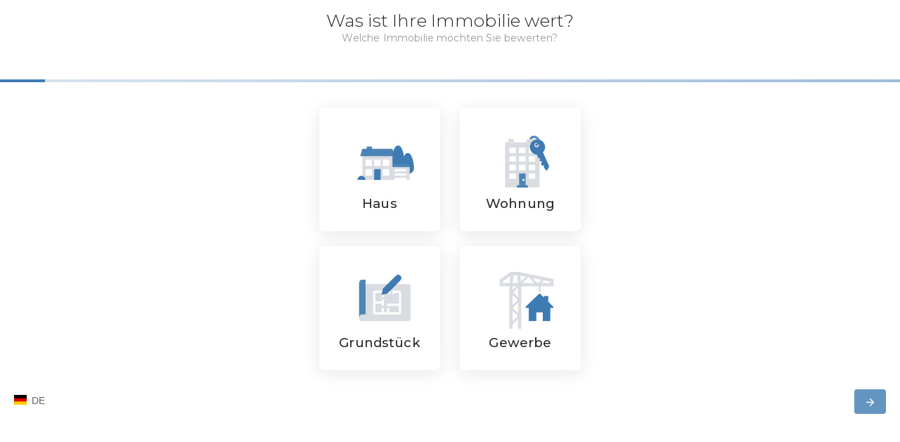

--- FILE ---
content_type: text/html; charset=UTF-8
request_url: https://leadmarkt.ch/kostenlose-immobilienbewertung?api_token=LOoQWxrruhWBBjp0oPGh3IOMJqGKpZ8WOWx7VYzLsJ3E6GOtCwIg7dwaNLcG
body_size: 1315
content:
<!DOCTYPE html><html lang="de"><head><meta charset="utf-8"><meta http-equiv="X-UA-Compatible" content="IE=edge"><meta name="viewport" content="width=device-width,initial-scale=1"><link rel="canonical" href="https://leadmarkt.ch/lead-generator"><title>Immobilienbewertung</title><script>window.wpConfigRealEstateRating = {"id":1182,"user_id":1606,"allowedUrl":"https:\/\/myimmoguide.de","primaryColor":"#3e7bb2","companyName":"MyImmoGuide - Mein Immobilienberater f\u00fcr M\u00fcnchen und Umgebung","companyLogo":null,"contactName":"Roland Hofmann","contactImage":"https:\/\/leadmarkt.ch\/contactImage\/eb401dff30dd674d836b91fd0266ffa10a6a6a6c98ff17f2a7a4ead7a67b7045.jpg","fbPixelId":null,"extPrivacyUrl":"https:\/\/myimmoguide.de\/datenschutzerklaerung","redirectUrl":null,"deleted_at":null,"created_at":"2023-02-10T07:25:48.000000Z","updated_at":"2025-08-27T07:39:33.000000Z","gMapsDeactivate":false,"autoDeleteLeads":0,"pro":null,"css":"https:\/\/leadmarkt.ch\/storage\/css\/1606.css","js":null,"ratingTemplate":null,"ratingCorrection":0,"phoneRequired":true,"addLandIndustryRating":true,"loadingAnimation":false,"variableConversion":false,"showContactStep":false,"apiToken":"LOoQWxrruhWBBjp0oPGh3IOMJqGKpZ8WOWx7VYzLsJ3E6GOtCwIg7dwaNLcG","csrf":"Nya5wzmbnKcwiAGKmZPgqEJ71pXpq85nXROJaE9D","mapsKey":"AIzaSyDWYi3d2IcE4nmcF6EP0eG9VZ08S1rV6co","lang":"de","privacyUrl":"https:\/\/leadmarkt.ch\/datenschutz","enabledSteps":{"apartment":[{"name":"Property","title":"Was ist Ihre Immobilie wert?","subTitle":"Welche Immobilie m\u00f6chten Sie bewerten?"},{"name":"PropertyType","title":"Bitte w\u00e4hlen Sie die Art Ihrer Immobilie","subTitle":null},{"name":"LivingSpace","title":"Wie gro\u00df ist die Wohnfl\u00e4che der Immobilie?","subTitle":null},{"name":"Rooms","title":"Wie viele Zimmer hat die Immobilie?","subTitle":"(ohne K\u00fcche und Bad)"},{"name":"ConstructionYear","title":"Wann wurde die Immobilie erbaut?","subTitle":null},{"name":"Quality","title":"Bitte w\u00e4hlen Sie den Qualit\u00e4tsstandard der Immobilie","subTitle":null},{"name":"State","title":"Ist die Immobilie vermietet?","subTitle":null},{"name":"BuySell","title":"Wof\u00fcr ben\u00f6tigen Sie den Immobilienwert?","subTitle":null},{"name":"Location","title":"Wo befindet sich die Immobilie?","subTitle":null},{"name":"Contact","title":"An wen d\u00fcrfen wir Ihre Bewertung senden?","subTitle":null}],"house":null,"land":[{"name":"Property","title":"Was ist Ihre Immobilie wert?","subTitle":"Welche Immobilie m\u00f6chten Sie bewerten?"},{"name":"Contact","title":"An wen d\u00fcrfen wir Ihre Bewertung senden?","subTitle":null}],"industry":[{"name":"Property","title":"Was ist Ihre Immobilie wert?","subTitle":"Welche Immobilie m\u00f6chten Sie bewerten?"},{"name":"Contact","title":"An wen d\u00fcrfen wir Ihre Bewertung senden?","subTitle":null}]},"lat":"48.1408596","lng":"11.5937968"};</script><link href="/generators/real-estate-rating/css/app.fdbacea8.css" rel="preload" as="style"><link href="/generators/real-estate-rating/css/chunk-vendors.71b7dce0.css" rel="preload" as="style"><link href="/generators/real-estate-rating/js/app.bf106ef7.js" rel="preload" as="script"><link href="/generators/real-estate-rating/js/chunk-vendors.217c0ab1.js" rel="preload" as="script"><link href="/generators/real-estate-rating/css/chunk-vendors.71b7dce0.css" rel="stylesheet"><link href="/generators/real-estate-rating/css/app.fdbacea8.css" rel="stylesheet"></head><body><noscript><strong>Bitte erlauben oder aktivieren Sie JavaScript in Ihrem Browser um mit der Immobilienbewertung fortzufahren.</strong></noscript><div id="app"></div><script>window.iFrameResizer = {
            /* todo: enable targetOrigin: window.wpConfigRealEstateRating.allowedUrl */
        }</script><script src="/generators/real-estate-rating/iframeResizer.contentWindow.min.js"></script><link rel="stylesheet" href="https://leadmarkt.ch/storage/css/1606.css"> <script src="/generators/real-estate-rating/js/chunk-vendors.217c0ab1.js"></script><script src="/generators/real-estate-rating/js/app.bf106ef7.js"></script></body></html>

--- FILE ---
content_type: text/css
request_url: https://leadmarkt.ch/generators/real-estate-rating/css/chunk-vendors.71b7dce0.css
body_size: 21487
content:
.vue-form-wizard .wizard-btn{display:inline-block;margin-bottom:0;font-weight:400;text-align:center;vertical-align:middle;-ms-touch-action:manipulation;touch-action:manipulation;cursor:pointer;background-image:none;border:1px solid transparent;white-space:nowrap;padding:6px 12px;font-size:14px;line-height:1.42857;border-radius:4px}.vue-form-wizard .wizard-btn.disabled,.vue-form-wizard .wizard-btn[disabled],fieldset[disabled] .vue-form-wizard .wizard-btn{cursor:not-allowed;opacity:.65;filter:alpha(opacity=65);-webkit-box-shadow:none;box-shadow:none}.vue-form-wizard *{-webkit-box-sizing:border-box;box-sizing:border-box}.vue-form-wizard a{text-decoration:none}.vue-form-wizard .wizard-nav{margin-bottom:0;padding-left:0;list-style:none}.vue-form-wizard .wizard-nav>li{position:relative;display:block}.vue-form-wizard .wizard-nav>li>a{position:relative;display:block;padding:10px 15px}.vue-form-wizard .wizard-nav>li>a:focus,.vue-form-wizard .wizard-nav>li>a:hover{text-decoration:none;background-color:#eee}.vue-form-wizard .wizard-nav>li.disabled>a{color:#777}.vue-form-wizard .wizard-nav>li.disabled>a:focus,.vue-form-wizard .wizard-nav>li.disabled>a:hover{color:#777;text-decoration:none;background-color:transparent;cursor:not-allowed}.vue-form-wizard .wizard-progress-bar{float:left;width:0;height:100%;font-size:12px;line-height:20px;color:#fff;text-align:center;background-color:#337ab7;-webkit-box-shadow:inset 0 -1px 0 rgba(0,0,0,.15);box-shadow:inset 0 -1px 0 rgba(0,0,0,.15);-webkit-transition:width .6s ease;transition:width .6s ease}.vue-form-wizard .navbar .navbar-nav>li>a.wizard-btn,.vue-form-wizard .wizard-btn{-webkit-box-sizing:border-box;box-sizing:border-box;border-width:2px;background-color:transparent;font-size:14px;font-weight:600;padding:6px 12px;min-width:140px}.vue-form-wizard .navbar .navbar-nav>li>a.wizard-btn:focus,.vue-form-wizard .navbar .navbar-nav>li>a.wizard-btn:hover,.vue-form-wizard .wizard-btn:focus,.vue-form-wizard .wizard-btn:hover{outline:0!important}.vue-form-wizard .wizard-nav-pills{margin-top:0;position:relative;text-align:center;display:-webkit-box;display:-ms-flexbox;display:flex;-ms-flex-wrap:wrap;flex-wrap:wrap}.vue-form-wizard .wizard-nav-pills a,.vue-form-wizard .wizard-nav-pills li{-webkit-box-flex:1;-ms-flex:1;flex:1;-webkit-box-align:center;-ms-flex-align:center;align-items:center;-ms-flex-wrap:wrap;flex-wrap:wrap;-ms-flex-positive:1;flex-grow:1}.vue-form-wizard .wizard-nav-pills>li>a,.vue-form-wizard .wizard-nav-pills a{display:-webkit-box;display:-ms-flexbox;display:flex}.vue-form-wizard .wizard-nav-pills>li>a{-webkit-box-orient:vertical;-webkit-box-direction:normal;-ms-flex-direction:column;flex-direction:column;padding:0;margin:0 auto;color:rgba(0,0,0,.2);position:relative;top:3px}.vue-form-wizard .wizard-nav-pills>li>a:focus,.vue-form-wizard .wizard-nav-pills>li>a:hover{background-color:transparent;color:rgba(0,0,0,.2);outline:0!important}.vue-form-wizard .wizard-nav-pills>li>a.disabled{pointer-events:none;cursor:default}.vue-form-wizard .wizard-nav-pills>li.active>a,.vue-form-wizard .wizard-nav-pills>li.active>a:focus,.vue-form-wizard .wizard-nav-pills>li.active>a:hover{background-color:transparent;-webkit-transition:font-size .2s linear;transition:font-size .2s linear}.vue-form-wizard .wizard-nav-pills>li.active>a .wizard-icon,.vue-form-wizard .wizard-nav-pills>li.active>a:focus .wizard-icon,.vue-form-wizard .wizard-nav-pills>li.active>a:hover .wizard-icon{color:#fff;font-size:24px;display:-webkit-box;display:-ms-flexbox;display:flex;-webkit-box-align:center;-ms-flex-align:center;align-items:center;-webkit-box-pack:center;-ms-flex-pack:center;justify-content:center;-webkit-transition:all .2s linear;transition:all .2s linear}.vue-form-wizard{padding-bottom:20px}.vue-form-wizard .is_error{border-color:#c84513!important}.vue-form-wizard .is_error .icon-container{background:#c84513!important}.vue-form-wizard.xs .wizard-icon-circle{width:40px;height:40px;font-size:16px}.vue-form-wizard.xs .wizard-icon-circle.tab_shape{height:25px}.vue-form-wizard.xs .wizard-nav-pills>li.active>a .wizard-icon{font-size:16px}.vue-form-wizard.xs .wizard-navigation .wizard-progress-with-circle{position:relative;top:25px;height:4px}.vue-form-wizard.sm .wizard-icon-circle{width:50px;height:50px;font-size:20px}.vue-form-wizard.sm .wizard-icon-circle.tab_shape{height:30px}.vue-form-wizard.sm .wizard-nav-pills>li.active>a .wizard-icon{font-size:20px}.vue-form-wizard.sm .wizard-navigation .wizard-progress-with-circle{position:relative;top:30px;height:4px}.vue-form-wizard.md .wizard-icon-circle{width:70px;height:70px;font-size:24px}.vue-form-wizard.md .wizard-icon-circle.tab_shape{height:40px}.vue-form-wizard.md .wizard-nav-pills>li.active>a .wizard-icon{font-size:24px}.vue-form-wizard.md .wizard-navigation .wizard-progress-with-circle{position:relative;top:40px;height:4px}.vue-form-wizard.lg .wizard-icon-circle{width:90px;height:90px;font-size:28px}.vue-form-wizard.lg .wizard-icon-circle.tab_shape{height:50px}.vue-form-wizard.lg .wizard-nav-pills>li.active>a .wizard-icon{font-size:28px}.vue-form-wizard.lg .wizard-navigation .wizard-progress-with-circle{position:relative;top:50px;height:4px}.vue-form-wizard .wizard-icon-circle{font-size:18px;border:3px solid #f3f2ee;border-radius:50%;font-weight:600;width:70px;height:70px;background-color:#fff;position:relative;display:-webkit-box;display:-ms-flexbox;display:flex;-webkit-box-pack:center;-ms-flex-pack:center;justify-content:center;-ms-flex-line-pack:center;align-content:center}.vue-form-wizard .wizard-icon-circle.square_shape{border-radius:0}.vue-form-wizard .wizard-icon-circle.tab_shape{width:100%;min-width:100px;height:40px;border:none;background-color:#f3f2ee;border-radius:0}.vue-form-wizard .wizard-icon-circle .wizard-icon-container{display:-webkit-box;display:-ms-flexbox;display:flex;-webkit-box-pack:center;-ms-flex-pack:center;justify-content:center;-webkit-box-flex:1;-ms-flex:1;flex:1;border-radius:40%}.vue-form-wizard .wizard-icon-circle .wizard-icon-container.square_shape,.vue-form-wizard .wizard-icon-circle .wizard-icon-container.tab_shape{border-radius:0}.vue-form-wizard .wizard-icon-circle .wizard-icon{display:-webkit-box;display:-ms-flexbox;display:flex;-webkit-box-align:center;-ms-flex-align:center;align-items:center;-webkit-box-pack:center;-ms-flex-pack:center;justify-content:center}.vue-form-wizard .wizard-tab-content{min-height:100px;padding:30px 20px 10px}.vue-form-wizard .wizard-header{padding:15px;position:relative;border-radius:3px 3px 0 0;text-align:center}.vue-form-wizard .wizard-title{color:#252422;font-weight:300;margin:0;text-align:center}.vue-form-wizard .category{font-size:14px;font-weight:400;color:#9a9a9a;margin-bottom:0;text-align:center}.vue-form-wizard .wizard-navigation .wizard-progress-with-circle{position:relative;top:40px;height:4px}.vue-form-wizard .wizard-navigation .wizard-progress-with-circle .wizard-progress-bar{-webkit-box-shadow:none;box-shadow:none;-webkit-transition:width .3s ease;transition:width .3s ease}.vue-form-wizard .clearfix:after{content:"";clear:both;display:table}.vue-form-wizard .wizard-card-footer{padding:0 20px}.vue-form-wizard .wizard-card-footer .wizard-footer-left{float:left}.vue-form-wizard .wizard-card-footer .wizard-footer-right{float:right}@media screen and (max-width:350px){.vue-form-wizard .wizard-card-footer{display:-webkit-box;display:-ms-flexbox;display:flex;-webkit-box-pack:center;-ms-flex-pack:center;justify-content:center;-webkit-box-orient:vertical;-webkit-box-direction:normal;-ms-flex-direction:column;flex-direction:column}.vue-form-wizard .wizard-card-footer .wizard-footer-left,.vue-form-wizard .wizard-card-footer .wizard-footer-right{float:none;-webkit-box-flex:1;-ms-flex:1;flex:1;display:-webkit-box;display:-ms-flexbox;display:flex;-webkit-box-pack:center;-ms-flex-pack:center;justify-content:center}.vue-form-wizard .wizard-card-footer .wizard-footer-right button{margin-top:10px}}.vue-form-wizard.vertical .wizard-card-footer{display:block}.vue-form-wizard.vertical .wizard-nav-pills{-webkit-box-orient:vertical;-webkit-box-direction:normal;-ms-flex-direction:column;flex-direction:column}.vue-form-wizard.vertical .wizard-navigation{display:-webkit-box;display:-ms-flexbox;display:flex;-webkit-box-orient:horizontal;-webkit-box-direction:normal;-ms-flex-direction:row;flex-direction:row}.vue-form-wizard.vertical .wizard-card-footer{padding-top:30px}@font-face{font-family:Material Icons;font-style:normal;font-weight:400;src:url(../fonts/MaterialIcons-Regular.96c47680.eot);src:local("Material Icons"),local("MaterialIcons-Regular"),url(../fonts/MaterialIcons-Regular.0509ab09.woff2) format("woff2"),url(../fonts/MaterialIcons-Regular.29b882f0.woff) format("woff"),url(../fonts/MaterialIcons-Regular.d120c85b.ttf) format("truetype")}.material-icons{font-family:Material Icons;font-weight:400;font-style:normal;font-size:24px;display:inline-block;line-height:1;text-transform:none;letter-spacing:normal;word-wrap:normal;white-space:nowrap;direction:ltr;-webkit-font-smoothing:antialiased;text-rendering:optimizeLegibility;-moz-osx-font-smoothing:grayscale;-webkit-font-feature-settings:"liga";font-feature-settings:"liga"}.vs-row{clear:both;-ms-flex-flow:wrap;flex-flow:wrap}.vs-col{float:left}.vs-lg-12{width:100%!important}.vs-lg-11{width:91.66666666666667%!important}.vs-lg-10{width:83.33333333333333%!important}.vs-lg-9{width:75%!important}.vs-lg-8{width:66.66666666666667%!important}.vs-lg-7{width:58.33333333333333%!important}.vs-lg-6{width:50%!important}.vs-lg-5{width:41.66666666666667%!important}.vs-lg-4{width:33.33333333333333%!important}.vs-lg-3{width:25%!important}.vs-lg-2{width:16.66666666666667%!important}.vs-lg-1{width:8.333333333333332%!important}.vs-lg-0{display:none!important}@media only screen and (max-width:900px){.vs-sm-12{width:100%!important}.vs-sm-11{width:91.66666666666667%!important}.vs-sm-10{width:83.33333333333333%!important}.vs-sm-9{width:75%!important}.vs-sm-8{width:66.66666666666667%!important}.vs-sm-7{width:58.33333333333333%!important}.vs-sm-6{width:50%!important}.vs-sm-5{width:41.66666666666667%!important}.vs-sm-4{width:33.33333333333333%!important}.vs-sm-3{width:25%!important}.vs-sm-2{width:16.66666666666667%!important}.vs-sm-1{width:8.333333333333332%!important}.vs-sm-0{display:none!important}}@media only screen and (max-width:600px){.vs-xs-12{width:100%!important}.vs-xs-11{width:91.66666666666667%!important}.vs-xs-10{width:83.33333333333333%!important}.vs-xs-9{width:75%!important}.vs-xs-8{width:66.66666666666667%!important}.vs-xs-7{width:58.33333333333333%!important}.vs-xs-6{width:50%!important}.vs-xs-5{width:41.66666666666667%!important}.vs-xs-4{width:33.33333333333333%!important}.vs-xs-3{width:25%!important}.vs-xs-2{width:16.66666666666667%!important}.vs-xs-1{width:8.333333333333332%!important}.vs-xs-0{display:none!important}}*{margin:0;padding:0;-webkit-box-sizing:border-box;box-sizing:border-box;outline:none;text-transform:none;text-decoration:none}:root{--vs-primary:31,116,255;--vs-danger:255,71,87;--vs-success:70,201,58;--vs-dark:30,30,30;--vs-warning:255,186,0;--vs-light:245,245,245}.con-vs-alert{border-radius:6px;color:#fff;width:100%;position:relative;font-size:.8rem;cursor:default;-webkit-transition:all .25s ease;transition:all .25s ease;overflow:hidden}.icon-alert{height:100%;position:absolute;left:0;padding:10px;top:0;font-size:1.1rem;display:-webkit-box;display:-ms-flexbox;display:flex;-webkit-box-align:center;-ms-flex-align:center;align-items:center}.vs-alert{padding:10px;overflow:hidden;position:relative}.vs-alert.con-icon{padding-left:40px}.vs-alert--title{font-size:.9rem;font-weight:700;padding:8px 10px}.vs-alert--close{position:relative;margin-top:4px;margin-right:4px;display:inline-block;float:right;padding:4px;border-radius:6px;padding-bottom:1px;cursor:pointer;-webkit-transition:all .2s ease;transition:all .2s ease}.vs-alert--close:hover{-webkit-box-shadow:0 5px 15px 0 rgba(0,0,0,.1);box-shadow:0 5px 15px 0 rgba(0,0,0,.1)}.con-vs-alert-primary{background:rgba(var(--vs-primary),.15);-webkit-box-shadow:0 0 25px 0 rgba(var(--vs-primary),.15);box-shadow:0 0 25px 0 rgba(var(--vs-primary),.15);color:rgba(var(--vs-primary),1)}.con-vs-alert-primary h4{-webkit-box-shadow:0 6px 15px -7px rgba(var(--vs-primary),.4);box-shadow:0 6px 15px -7px rgba(var(--vs-primary),.4)}.con-vs-alert-primary .con-x{background:rgba(var(--vs-primary),1);color:#fff}.con-vs-alert-secondary{background:rgba(var(--vs-secondary),.15);-webkit-box-shadow:0 0 25px 0 rgba(var(--vs-secondary),.15);box-shadow:0 0 25px 0 rgba(var(--vs-secondary),.15);color:rgba(var(--vs-secondary),1)}.con-vs-alert-secondary h4{-webkit-box-shadow:0 6px 15px -7px rgba(var(--vs-secondary),.4);box-shadow:0 6px 15px -7px rgba(var(--vs-secondary),.4)}.con-vs-alert-secondary .con-x{background:rgba(var(--vs-secondary),1);color:#fff}.con-vs-alert-danger{background:rgba(var(--vs-danger),.15);-webkit-box-shadow:0 0 25px 0 rgba(var(--vs-danger),.15);box-shadow:0 0 25px 0 rgba(var(--vs-danger),.15);color:rgba(var(--vs-danger),1)}.con-vs-alert-danger h4{-webkit-box-shadow:0 6px 15px -7px rgba(var(--vs-danger),.4);box-shadow:0 6px 15px -7px rgba(var(--vs-danger),.4)}.con-vs-alert-danger .con-x{background:rgba(var(--vs-danger),1);color:#fff}.con-vs-alert-success{background:rgba(var(--vs-success),.15);-webkit-box-shadow:0 0 25px 0 rgba(var(--vs-success),.15);box-shadow:0 0 25px 0 rgba(var(--vs-success),.15);color:rgba(var(--vs-success),1)}.con-vs-alert-success h4{-webkit-box-shadow:0 6px 15px -7px rgba(var(--vs-success),.4);box-shadow:0 6px 15px -7px rgba(var(--vs-success),.4)}.con-vs-alert-success .con-x{background:rgba(var(--vs-success),1);color:#fff}.con-vs-alert-warning{background:rgba(var(--vs-warning),.15);-webkit-box-shadow:0 0 25px 0 rgba(var(--vs-warning),.15);box-shadow:0 0 25px 0 rgba(var(--vs-warning),.15);color:rgba(var(--vs-warning),1)}.con-vs-alert-warning h4{-webkit-box-shadow:0 6px 15px -7px rgba(var(--vs-warning),.4);box-shadow:0 6px 15px -7px rgba(var(--vs-warning),.4)}.con-vs-alert-warning .con-x{background:rgba(var(--vs-warning),1);color:#fff}.con-vs-alert-dark{background:rgba(var(--vs-dark),.15);-webkit-box-shadow:0 0 25px 0 rgba(var(--vs-dark),.15);box-shadow:0 0 25px 0 rgba(var(--vs-dark),.15);color:rgba(var(--vs-dark),1)}.con-vs-alert-dark h4{-webkit-box-shadow:0 6px 15px -7px rgba(var(--vs-dark),.4);box-shadow:0 6px 15px -7px rgba(var(--vs-dark),.4)}.con-vs-alert-dark .con-x{background:rgba(var(--vs-dark),1);color:#fff}.con-vs-alert-light{background:rgba(var(--vs-light),.15);-webkit-box-shadow:0 0 25px 0 rgba(var(--vs-light),.15);box-shadow:0 0 25px 0 rgba(var(--vs-light),.15);color:rgba(var(--vs-light),1)}.con-vs-alert-light h4{-webkit-box-shadow:0 6px 15px -7px rgba(var(--vs-light),.4);box-shadow:0 6px 15px -7px rgba(var(--vs-light),.4)}.con-vs-alert-light .con-x{background:rgba(var(--vs-light),1);color:#fff}.con-vs-avatar{width:32px;height:32px;border-radius:50%;position:relative;cursor:pointer;display:inline-block;margin:5px}.con-vs-avatar.large{width:50px;height:50px}.con-vs-avatar.small{width:24px;height:24px}.con-vs-avatar.small .vs-avatar-text{font-size:.9375em}.vs-avatar--count{position:absolute;top:1px;right:1px;width:7px;height:7px;border-radius:50%;z-index:100}.vs-avatar--count.badgeNumber{width:auto;height:auto;top:-3px;right:0;border-radius:4px;padding-left:3px;padding-right:3px;font-size:.625em;color:#fff}.vs-avatar--text{position:absolute;left:50%;top:50%;-webkit-transform:translate(-50%,-50%);transform:translate(-50%,-50%)}.vs-avatar--con-img{position:absolute;width:100%;height:100%;overflow:hidden;border-radius:50%}.vs-avatar--con-img img{width:100%}.con-vs-avatar-primary{background:rgba(var(--vs-primary),1)}.vs-avatar-text-primary{color:rgba(var(--vs-primary),1)}.con-vs-avatar-secondary{background:rgba(var(--vs-secondary),1)}.vs-avatar-text-secondary{color:rgba(var(--vs-secondary),1)}.con-vs-avatar-danger{background:rgba(var(--vs-danger),1)}.vs-avatar-text-danger{color:rgba(var(--vs-danger),1)}.con-vs-avatar-success{background:rgba(var(--vs-success),1)}.vs-avatar-text-success{color:rgba(var(--vs-success),1)}.con-vs-avatar-warning{background:rgba(var(--vs-warning),1)}.vs-avatar-text-warning{color:rgba(var(--vs-warning),1)}.con-vs-avatar-dark{background:rgba(var(--vs-dark),1)}.vs-avatar-text-dark{color:rgba(var(--vs-dark),1)}.con-vs-avatar-light{background:rgba(var(--vs-light),1)}.vs-avatar-text-light{color:rgba(var(--vs-light),1)}.vs-breadcrumb{display:-webkit-box;display:-ms-flexbox;display:flex}.vs-breadcrumb.vs-align-left{-webkit-box-pack:start;-ms-flex-pack:start;justify-content:flex-start}.vs-breadcrumb.vs-align-center{-webkit-box-pack:center;-ms-flex-pack:center;justify-content:center}.vs-breadcrumb.vs-align-right{-webkit-box-pack:end;-ms-flex-pack:end;justify-content:flex-end}.vs-breadcrumb .disabled-link{opacity:.5;pointer-events:none}.vs-breadcrumb--ol{display:-webkit-box;display:-ms-flexbox;display:flex;-ms-flex-wrap:wrap;flex-wrap:wrap;padding:.75rem 1rem;list-style-type:none}.vs-breadcrumb--ol li.vs-active{cursor:default}.vs-breadcrumb--ol a{-webkit-transition:all .2s ease;transition:all .2s ease;color:rgba(0,0,0,.4)}.vs-breadcrumb--ol a:focus,.vs-breadcrumb--ol a:hover{color:rgba(0,0,0,.7);text-decoration:none}.vs-breadcrum--separator{color:rgba(0,0,0,.4);padding:0 .5rem 0 .5rem}.vs-breadcrum--separator.material-icons{vertical-align:middle;font-size:inherit}.vs-breadcrumb-text-primary{color:rgba(var(--vs-primary),1)}.vs-breadcrumb-text-secondary{color:rgba(var(--vs-secondary),1)}.vs-breadcrumb-text-danger{color:rgba(var(--vs-danger),1)}.vs-breadcrumb-text-success{color:rgba(var(--vs-success),1)}.vs-breadcrumb-text-warning{color:rgba(var(--vs-warning),1)}.vs-breadcrumb-text-dark{color:rgba(var(--vs-dark),1)}.vs-breadcrumb-text-light{color:rgba(var(--vs-light),1)}.vs-button{-webkit-transition:all .2s ease;transition:all .2s ease;padding:10px;border:0;border-radius:6px;cursor:pointer;position:relative;overflow:hidden;color:#fff;-webkit-box-sizing:border-box;box-sizing:border-box;background:transparent}.vs-button.vs-radius{border-radius:50%}.vs-button.large{padding:12px;font-size:1em}.vs-button.small{padding:7px;font-size:.7em}.vs-button:disabled{opacity:.5;cursor:default;pointer-events:none}.vs-button--icon{z-index:100;display:block;position:relative;font-size:1.125em;-webkit-transition:all .2s ease;transition:all .2s ease}.vs-button--background{border-radius:50%;width:10px;position:absolute;height:10px;z-index:0;-webkit-transform:translate(-50%,-50%);transform:translate(-50%,-50%);-moz-transform:translate(-50%,-50%);-webkit-box-shadow:inset 0 0 60px 0 hsla(0,0%,100%,.5);box-shadow:inset 0 0 60px 0 hsla(0,0%,100%,.5)}.vs-button--text{position:relative;color:inherit;display:inline-block;-webkit-transition:all .25s ease;transition:all .25s ease}.vs-button-border{padding:9px}.vs-button-border.isActive .vs-button--icon,.vs-button-border.isActive .vs-button--text,.vs-button-flat.isActive .vs-button--icon,.vs-button-flat.isActive .vs-button--text{color:#fff!important}.vs-button-filled:hover{-webkit-box-shadow:0 9px 28px -9px;box-shadow:0 9px 28px -9px}.vs-button-line{padding:9px 10px;border-radius:0;overflow:visible;border-style:solid}.vs-button-line .vs-button-linex{-webkit-transition:all .2s ease;transition:all .2s ease;width:0;position:absolute;left:0;bottom:-2px;height:2px}.vs-button-line:hover .vs-button--icon,.vs-button-line:hover .vs-button--text{-webkit-transform:translateY(2px);transform:translateY(2px)}.vs-button-line:hover .vs-button-linex{width:100%!important}.vs-button-gradient:hover{-webkit-transform:translateY(-2px);transform:translateY(-2px);-webkit-box-shadow:0 8px 25px -8px #aaa;box-shadow:0 8px 25px -8px #aaa}.vs-button-gradient:active{-webkit-transform:translate(0);transform:translate(0);-webkit-box-shadow:0 8px 0 -8px #aaa;box-shadow:0 8px 0 -8px #aaa}.vs-button-relief{padding:10px}.vs-button-relief:active{-webkit-transform:translateY(3px);transform:translateY(3px);-webkit-box-shadow:none!important;box-shadow:none!important}.includeIcon{display:-webkit-box;display:-ms-flexbox;display:flex;-webkit-box-align:center;-ms-flex-align:center;align-items:center;-webkit-box-pack:center;-ms-flex-pack:center;justify-content:center;float:left}.includeIconOnly{width:38px!important;height:38px!important}.includeIconOnly.large{width:44px!important;height:44px!important;font-size:.7em}.includeIconOnly.small{width:28px!important;height:28px!important}.includeIconOnly.small .vs-icon{font-size:.85rem}.vs-button-primary.vs-button-filled{background:rgba(var(--vs-primary),1)!important}.vs-button-primary.vs-button-filled:hover{-webkit-box-shadow:0 8px 25px -8px rgba(var(--vs-primary),1);box-shadow:0 8px 25px -8px rgba(var(--vs-primary),1)}.vs-button-primary.vs-button-border,.vs-button-primary.vs-button-flat{border:1px solid rgba(var(--vs-primary),1);background:transparent!important;color:rgba(var(--vs-primary),1)}.vs-button-primary.vs-button-border .vs-button--text.isActive,.vs-button-primary.vs-button-flat .vs-button--text.isActive{color:#fff!important}.vs-button-primary.vs-button-border:hover,.vs-button-primary.vs-button-flat:hover{background:rgba(var(--vs-primary),.08)!important}.vs-button-primary.vs-button-border .vs-button-backgroundx,.vs-button-primary.vs-button-flat .vs-button-backgroundx{background:rgba(var(--vs-primary),1);-webkit-box-shadow:inset 0 0 60px 0 rgba(var(--vs-primary),1);box-shadow:inset 0 0 60px 0 rgba(var(--vs-primary),1)}.vs-button-primary.vs-button-flat{border:none!important}.vs-button-primary.vs-button-line{color:rgba(var(--vs-primary),1);border-color:rgba(var(--vs-primary),.2)}.vs-button-primary.vs-button-line .vs-button-linex{background:rgba(var(--vs-primary),1)}.vs-button-primary.vs-button-gradient{background:#640064;background-image:linear-gradient(30deg,rgba(var(--vs-primary),1),rgba(var(--vs-primary),.5))!important;text-shadow:1px 2px 4px rgba(0,0,0,.3)}.vs-button-primary.vs-button-relief{background:rgba(var(--vs-primary),1);-webkit-box-shadow:0 -3px 0 0 rgba(0,0,0,.2) inset;box-shadow:inset 0 -3px 0 0 rgba(0,0,0,.2)}.vs-button-secondary.vs-button-filled{background:rgba(var(--vs-secondary),1)!important}.vs-button-secondary.vs-button-filled:hover{-webkit-box-shadow:0 8px 25px -8px rgba(var(--vs-secondary),1);box-shadow:0 8px 25px -8px rgba(var(--vs-secondary),1)}.vs-button-secondary.vs-button-border,.vs-button-secondary.vs-button-flat{border:1px solid rgba(var(--vs-secondary),1);background:transparent!important;color:rgba(var(--vs-secondary),1)}.vs-button-secondary.vs-button-border .vs-button--text.isActive,.vs-button-secondary.vs-button-flat .vs-button--text.isActive{color:#fff!important}.vs-button-secondary.vs-button-border:hover,.vs-button-secondary.vs-button-flat:hover{background:rgba(var(--vs-secondary),.08)!important}.vs-button-secondary.vs-button-border .vs-button-backgroundx,.vs-button-secondary.vs-button-flat .vs-button-backgroundx{background:rgba(var(--vs-secondary),1);-webkit-box-shadow:inset 0 0 60px 0 rgba(var(--vs-secondary),1);box-shadow:inset 0 0 60px 0 rgba(var(--vs-secondary),1)}.vs-button-secondary.vs-button-flat{border:none!important}.vs-button-secondary.vs-button-line{color:rgba(var(--vs-secondary),1);border-color:rgba(var(--vs-secondary),.2)}.vs-button-secondary.vs-button-line .vs-button-linex{background:rgba(var(--vs-secondary),1)}.vs-button-secondary.vs-button-gradient{background:#640064;background-image:linear-gradient(30deg,rgba(var(--vs-secondary),1),rgba(var(--vs-secondary),.5))!important;text-shadow:1px 2px 4px rgba(0,0,0,.3)}.vs-button-secondary.vs-button-relief{background:rgba(var(--vs-secondary),1);-webkit-box-shadow:0 -3px 0 0 rgba(0,0,0,.2) inset;box-shadow:inset 0 -3px 0 0 rgba(0,0,0,.2)}.vs-button-danger.vs-button-filled{background:rgba(var(--vs-danger),1)!important}.vs-button-danger.vs-button-filled:hover{-webkit-box-shadow:0 8px 25px -8px rgba(var(--vs-danger),1);box-shadow:0 8px 25px -8px rgba(var(--vs-danger),1)}.vs-button-danger.vs-button-border,.vs-button-danger.vs-button-flat{border:1px solid rgba(var(--vs-danger),1);background:transparent!important;color:rgba(var(--vs-danger),1)}.vs-button-danger.vs-button-border .vs-button--text.isActive,.vs-button-danger.vs-button-flat .vs-button--text.isActive{color:#fff!important}.vs-button-danger.vs-button-border:hover,.vs-button-danger.vs-button-flat:hover{background:rgba(var(--vs-danger),.08)!important}.vs-button-danger.vs-button-border .vs-button-backgroundx,.vs-button-danger.vs-button-flat .vs-button-backgroundx{background:rgba(var(--vs-danger),1);-webkit-box-shadow:inset 0 0 60px 0 rgba(var(--vs-danger),1);box-shadow:inset 0 0 60px 0 rgba(var(--vs-danger),1)}.vs-button-danger.vs-button-flat{border:none!important}.vs-button-danger.vs-button-line{color:rgba(var(--vs-danger),1);border-color:rgba(var(--vs-danger),.2)}.vs-button-danger.vs-button-line .vs-button-linex{background:rgba(var(--vs-danger),1)}.vs-button-danger.vs-button-gradient{background:#640064;background-image:linear-gradient(30deg,rgba(var(--vs-danger),1),rgba(var(--vs-danger),.5))!important;text-shadow:1px 2px 4px rgba(0,0,0,.3)}.vs-button-danger.vs-button-relief{background:rgba(var(--vs-danger),1);-webkit-box-shadow:0 -3px 0 0 rgba(0,0,0,.2) inset;box-shadow:inset 0 -3px 0 0 rgba(0,0,0,.2)}.vs-button-success.vs-button-filled{background:rgba(var(--vs-success),1)!important}.vs-button-success.vs-button-filled:hover{-webkit-box-shadow:0 8px 25px -8px rgba(var(--vs-success),1);box-shadow:0 8px 25px -8px rgba(var(--vs-success),1)}.vs-button-success.vs-button-border,.vs-button-success.vs-button-flat{border:1px solid rgba(var(--vs-success),1);background:transparent!important;color:rgba(var(--vs-success),1)}.vs-button-success.vs-button-border .vs-button--text.isActive,.vs-button-success.vs-button-flat .vs-button--text.isActive{color:#fff!important}.vs-button-success.vs-button-border:hover,.vs-button-success.vs-button-flat:hover{background:rgba(var(--vs-success),.08)!important}.vs-button-success.vs-button-border .vs-button-backgroundx,.vs-button-success.vs-button-flat .vs-button-backgroundx{background:rgba(var(--vs-success),1);-webkit-box-shadow:inset 0 0 60px 0 rgba(var(--vs-success),1);box-shadow:inset 0 0 60px 0 rgba(var(--vs-success),1)}.vs-button-success.vs-button-flat{border:none!important}.vs-button-success.vs-button-line{color:rgba(var(--vs-success),1);border-color:rgba(var(--vs-success),.2)}.vs-button-success.vs-button-line .vs-button-linex{background:rgba(var(--vs-success),1)}.vs-button-success.vs-button-gradient{background:#0064fa;background-image:linear-gradient(30deg,rgba(var(--vs-success),1),rgba(var(--vs-success),.6))!important;text-shadow:1px 2px 4px rgba(0,0,0,.3)}.vs-button-success.vs-button-relief{background:rgba(var(--vs-success),1);-webkit-box-shadow:0 -3px 0 0 rgba(0,0,0,.2) inset;box-shadow:inset 0 -3px 0 0 rgba(0,0,0,.2)}.vs-button-warning.vs-button-filled{background:rgba(var(--vs-warning),1)!important}.vs-button-warning.vs-button-filled:hover{-webkit-box-shadow:0 8px 25px -8px rgba(var(--vs-warning),1);box-shadow:0 8px 25px -8px rgba(var(--vs-warning),1)}.vs-button-warning.vs-button-border,.vs-button-warning.vs-button-flat{border:1px solid rgba(var(--vs-warning),1);background:transparent!important;color:rgba(var(--vs-warning),1)}.vs-button-warning.vs-button-border .vs-button--text.isActive,.vs-button-warning.vs-button-flat .vs-button--text.isActive{color:#fff!important}.vs-button-warning.vs-button-border:hover,.vs-button-warning.vs-button-flat:hover{background:rgba(var(--vs-warning),.08)!important}.vs-button-warning.vs-button-border .vs-button-backgroundx,.vs-button-warning.vs-button-flat .vs-button-backgroundx{background:rgba(var(--vs-warning),1);-webkit-box-shadow:inset 0 0 60px 0 rgba(var(--vs-warning),1);box-shadow:inset 0 0 60px 0 rgba(var(--vs-warning),1)}.vs-button-warning.vs-button-flat{border:none!important}.vs-button-warning.vs-button-line{color:rgba(var(--vs-warning),1);border-color:rgba(var(--vs-warning),.2)}.vs-button-warning.vs-button-line .vs-button-linex{background:rgba(var(--vs-warning),1)}.vs-button-warning.vs-button-gradient{background:#fafafa;background-image:linear-gradient(30deg,rgba(var(--vs-warning),1),rgba(var(--vs-warning),.5))!important;text-shadow:1px 2px 4px rgba(0,0,0,.3)}.vs-button-warning.vs-button-relief{background:rgba(var(--vs-warning),1);-webkit-box-shadow:0 -3px 0 0 rgba(0,0,0,.2) inset;box-shadow:inset 0 -3px 0 0 rgba(0,0,0,.2)}.vs-button-dark.vs-button-filled{background:rgba(var(--vs-dark),1)!important}.vs-button-dark.vs-button-filled:hover{-webkit-box-shadow:0 8px 25px -8px rgba(var(--vs-dark),1);box-shadow:0 8px 25px -8px rgba(var(--vs-dark),1)}.vs-button-dark.vs-button-border,.vs-button-dark.vs-button-flat{border:1px solid rgba(var(--vs-dark),1);background:transparent!important;color:rgba(var(--vs-dark),1)}.vs-button-dark.vs-button-border .vs-button--text.isActive,.vs-button-dark.vs-button-flat .vs-button--text.isActive{color:#fff!important}.vs-button-dark.vs-button-border:hover,.vs-button-dark.vs-button-flat:hover{background:rgba(var(--vs-dark),.08)!important}.vs-button-dark.vs-button-border .vs-button-backgroundx,.vs-button-dark.vs-button-flat .vs-button-backgroundx{background:rgba(var(--vs-dark),1);-webkit-box-shadow:inset 0 0 60px 0 rgba(var(--vs-dark),1);box-shadow:inset 0 0 60px 0 rgba(var(--vs-dark),1)}.vs-button-dark.vs-button-flat{border:none!important}.vs-button-dark.vs-button-line{color:rgba(var(--vs-dark),1);border-color:rgba(var(--vs-dark),.2)}.vs-button-dark.vs-button-line .vs-button-linex{background:rgba(var(--vs-dark),1)}.vs-button-dark.vs-button-gradient{background:#640064;background-image:linear-gradient(30deg,rgba(var(--vs-dark),1),rgba(var(--vs-dark),.5))!important;text-shadow:1px 2px 4px rgba(0,0,0,.3)}.vs-button-dark.vs-button-relief{background:rgba(var(--vs-dark),1);-webkit-box-shadow:0 -3px 0 0 hsla(0,0%,100%,.1) inset;box-shadow:inset 0 -3px 0 0 hsla(0,0%,100%,.1)}.vs-button-light.vs-button-filled{background:rgba(var(--vs-light),1)!important}.vs-button-light.vs-button-filled:hover{-webkit-box-shadow:0 8px 25px -8px rgba(var(--vs-light),1);box-shadow:0 8px 25px -8px rgba(var(--vs-light),1)}.vs-button-light.vs-button-border,.vs-button-light.vs-button-flat{border:1px solid rgba(var(--vs-light),1);background:transparent!important;color:rgba(var(--vs-light),1)}.vs-button-light.vs-button-border .vs-button--text.isActive,.vs-button-light.vs-button-flat .vs-button--text.isActive{color:#fff!important}.vs-button-light.vs-button-border:hover,.vs-button-light.vs-button-flat:hover{background:rgba(var(--vs-light),.08)!important}.vs-button-light.vs-button-border .vs-button-backgroundx,.vs-button-light.vs-button-flat .vs-button-backgroundx{background:rgba(var(--vs-light),1);-webkit-box-shadow:inset 0 0 60px 0 rgba(var(--vs-light),1);box-shadow:inset 0 0 60px 0 rgba(var(--vs-light),1)}.vs-button-light.vs-button-flat{border:none!important}.vs-button-light.vs-button-line{color:rgba(var(--vs-light),1);border-color:rgba(var(--vs-light),.2)}.vs-button-light.vs-button-line .vs-button-linex{background:rgba(var(--vs-light),1)}.vs-button-light.vs-button-gradient{background:#640064;background-image:linear-gradient(30deg,rgba(var(--vs-light),1),rgba(var(--vs-light),.5))!important;text-shadow:1px 2px 4px rgba(0,0,0,.3)}.vs-button-light.vs-button-relief{background:rgba(var(--vs-light),1);-webkit-box-shadow:0 -3px 0 0 rgba(0,0,0,.2) inset;box-shadow:inset 0 -3px 0 0 rgba(0,0,0,.2)}.con-vs-card{width:100%;height:auto;background:#fff;border-radius:8px;margin-bottom:20px;display:block;-webkit-box-shadow:0 4px 25px 0 rgba(0,0,0,.1);box-shadow:0 4px 25px 0 rgba(0,0,0,.1);-webkit-transition:all .3s ease;transition:all .3s ease}.con-vs-card.withHover{cursor:pointer}.con-vs-card.withHover:hover{-webkit-transform:translateY(4px);transform:translateY(4px);-webkit-box-shadow:0 0 5px 0 rgba(0,0,0,.1);box-shadow:0 0 5px 0 rgba(0,0,0,.1)}.con-vs-card.withHover:hover img{-webkit-transform:scale(1.1);transform:scale(1.1)}.con-vs-card.fixedHeight{height:100%;position:relative}.vs-card--header{padding:10px;-webkit-box-shadow:0 10px 15px -10px rgba(0,0,0,.05);box-shadow:0 10px 15px -10px rgba(0,0,0,.05)}.vs-card--header h3{padding:0}.vs-card--footer{position:relative;padding:10px;-webkit-transform:translateY(40%);transform:translateY(40%);margin-top:-5%;padding-top:0}.vs-card--footer.fixedHeight{position:absolute;bottom:0;right:0;margin-top:0;-webkit-transform:translate(0);transform:translate(0)}.vs-card--content{padding:10px;font-size:.8rem;margin-bottom:15px}.vs-card--content.fixedHeight{margin-bottom:20px}.vs-card--media{width:100%;overflow:hidden}.vs-card--media img{width:100%;-webkit-transition:all .25s ease;transition:all .25s ease;display:block}.con-vs-checkbox{position:relative;display:block;display:-webkit-box;display:-ms-flexbox;display:flex;-webkit-box-align:center;-ms-flex-align:center;align-items:center;-webkit-box-pack:center;-ms-flex-pack:center;justify-content:center;margin-left:5px;margin-right:5px}.con-vs-checkbox.vs-checkbox-small .vs-checkbox{width:15px;height:15px}.con-vs-checkbox.vs-checkbox-small .vs-checkbox .vs-icon{font-size:.7rem}.con-vs-checkbox.vs-checkbox-large .vs-checkbox{width:24px;height:24px}.vs-checkbox--input{position:absolute;width:100%;height:100%;opacity:0;z-index:200;cursor:pointer;background:#55d775}.vs-checkbox--input:disabled{cursor:default;pointer-events:none}.vs-checkbox--input:disabled+.vs-checkbox{opacity:.5;cursor:default;pointer-events:none}.vs-checkbox--input:disabled+.vs-checkbox .vs-checkbox--check{cursor:default;pointer-events:none}.vs-checkbox--input:active:checked+.vs-checkbox .vs-checkbox--check{-webkit-transform:translate(3px);transform:translate(3px)}.vs-checkbox--input:active:checked+.vs-checkbox .vs-icon{-webkit-transform:translate(6px);transform:translate(6px)}.vs-checkbox--input:checked+.vs-checkbox{-webkit-transform:rotate(0deg);transform:rotate(0deg)}.vs-checkbox--input:checked+.vs-checkbox .vs-checkbox--check,.vs-checkbox--input:checked+.vs-checkbox .vs-icon{-webkit-transform:translate(0);transform:translate(0)}.vs-checkbox--input:checked+.vs-checkbox .vs-icon{opacity:1;color:#fff;display:-webkit-box;display:-ms-flexbox;display:flex}.vs-checkbox,.vs-checkbox--input:checked+.vs-checkbox .vs-icon{-webkit-box-align:center;-ms-flex-align:center;align-items:center;-webkit-box-pack:center;-ms-flex-pack:center;justify-content:center}.vs-checkbox{cursor:pointer;position:relative;display:block;width:20px;height:20px;border-radius:2px;display:-webkit-box;display:-ms-flexbox;display:flex;-webkit-transform:rotate(-90deg);transform:rotate(-90deg);overflow:hidden;-webkit-box-sizing:border-box;box-sizing:border-box;margin-right:5px}.vs-checkbox,.vs-checkbox--check{-webkit-transition:all .2s ease;transition:all .2s ease}.vs-checkbox--check{width:100%;height:100%;position:absolute;left:0;-webkit-transform:translate(100%);transform:translate(100%);-webkit-transform-origin:right;transform-origin:right;z-index:10}.vs-checkbox--icon{-webkit-backface-visibility:visible;backface-visibility:visible;-webkit-transition:all .2s ease-out;transition:all .2s ease-out;z-index:100;font-size:1.125em;opacity:0;-webkit-transform:translate(30px);transform:translate(30px);-webkit-transform-origin:center;transform-origin:center}.vs-checkbox-primary .vs-checkbox--check{background:rgba(var(--vs-primary),1)}.vs-checkbox-primary .vs-checkbox{border:2px solid #b4b4b4}.vs-checkbox-primary input:checked+.vs-checkbox{border:2px solid rgba(var(--vs-primary),1)!important}.vs-checkbox-secondary .vs-checkbox--check{background:rgba(var(--vs-secondary),1)}.vs-checkbox-secondary .vs-checkbox{border:2px solid #b4b4b4}.vs-checkbox-secondary input:checked+.vs-checkbox{border:2px solid rgba(var(--vs-secondary),1)!important}.vs-checkbox-danger .vs-checkbox--check{background:rgba(var(--vs-danger),1)}.vs-checkbox-danger .vs-checkbox{border:2px solid #b4b4b4}.vs-checkbox-danger input:checked+.vs-checkbox{border:2px solid rgba(var(--vs-danger),1)!important}.vs-checkbox-success .vs-checkbox--check{background:rgba(var(--vs-success),1)}.vs-checkbox-success .vs-checkbox{border:2px solid #b4b4b4}.vs-checkbox-success input:checked+.vs-checkbox{border:2px solid rgba(var(--vs-success),1)!important}.vs-checkbox-warning .vs-checkbox--check{background:rgba(var(--vs-warning),1)}.vs-checkbox-warning .vs-checkbox{border:2px solid #b4b4b4}.vs-checkbox-warning input:checked+.vs-checkbox{border:2px solid rgba(var(--vs-warning),1)!important}.vs-checkbox-dark .vs-checkbox--check{background:rgba(var(--vs-dark),1)}.vs-checkbox-dark .vs-checkbox{border:2px solid #b4b4b4}.vs-checkbox-dark input:checked+.vs-checkbox{border:2px solid rgba(var(--vs-dark),1)!important}.vs-checkbox-light .vs-checkbox--check{background:rgba(var(--vs-light),1)}.vs-checkbox-light .vs-checkbox{border:2px solid #b4b4b4}.vs-checkbox-light input:checked+.vs-checkbox{border:2px solid rgba(var(--vs-light),1)!important}.con-vs-chip{background:#f0f0f0;border-radius:20px;float:left;display:-webkit-box;display:-ms-flexbox;display:flex;-webkit-box-align:center;-ms-flex-align:center;align-items:center;font-size:.7rem;-webkit-box-pack:center;-ms-flex-pack:center;justify-content:center;margin-right:2px;margin-bottom:3px;min-height:28px;padding-right:10px;color:rgba(0,0,0,.7);position:relative}.con-vs-chip.closable{padding-right:0}.con-vs-chip.con-color .con-vs-avatar{background:hsla(0,0%,100%,.2)}.con-vs-chip .con-vs-avatar{width:24px;height:24px;position:relative;display:block;margin:2px 0;-webkit-transform:translate(-8px);transform:translate(-8px);display:-webkit-box;display:-ms-flexbox;display:flex;-webkit-box-align:center;-ms-flex-align:center;align-items:center;-webkit-box-pack:center;-ms-flex-pack:center;justify-content:center;background:rgba(0,0,0,.15)}.con-vs-chip .con-vs-avatar .material-icons{margin-top:0;font-size:.8rem}.vs-chip--close{width:20px;height:20px;display:-webkit-box;display:-ms-flexbox;display:flex;-webkit-box-align:center;-ms-flex-align:center;align-items:center;-webkit-box-pack:center;-ms-flex-pack:center;justify-content:center;border-radius:50%;border:0;margin:0 4px;cursor:pointer;background:rgba(0,0,0,.15);color:#fff;-webkit-transition:all .3s ease;transition:all .3s ease}.vs-chip--close:hover{background:255,71,87}.vs-chip--close i{font-size:.9rem}.vs-chip--text{display:-webkit-box;display:-ms-flexbox;display:flex;-webkit-box-align:center;-ms-flex-align:center;align-items:center;-webkit-box-pack:center;-ms-flex-pack:center;justify-content:center;margin-left:10px}.vs-chip-primary{background:rgba(var(--vs-primary),1)}.vs-chip-secondary{background:rgba(var(--vs-secondary),1)}.vs-chip-danger{background:rgba(var(--vs-danger),1)}.vs-chip-success{background:rgba(var(--vs-success),1)}.vs-chip-warning{background:rgba(var(--vs-warning),1)}.vs-chip-dark{background:rgba(var(--vs-dark),1)}.vs-chip-light{background:rgba(var(--vs-light),1)}.con-chips{width:100%;position:relative;display:-webkit-box;display:-ms-flexbox;display:flex;-webkit-box-align:center;-ms-flex-align:center;align-items:center;-webkit-box-pack:start;-ms-flex-pack:start;justify-content:flex-start;-ms-flex-wrap:wrap;flex-wrap:wrap;-webkit-box-shadow:0 2px 15px 0 rgba(0,0,0,.1);box-shadow:0 2px 15px 0 rgba(0,0,0,.1);border-radius:5px;overflow:hidden;padding:5px}.con-chips .con-vs-chip{margin-top:0;margin-bottom:0}.con-chips--input{display:inline-block;-webkit-box-flex:1;-ms-flex:1;flex:1;padding:9px;-webkit-box-sizing:border-box;box-sizing:border-box;min-width:80px;border:0;padding-left:2px}.con-chips--remove-all{position:absolute;right:0;top:50%;-webkit-transform:translateY(-50%);transform:translateY(-50%);height:100%;display:-webkit-box;display:-ms-flexbox;display:flex;-webkit-box-align:center;-ms-flex-align:center;align-items:center;-webkit-box-pack:center;-ms-flex-pack:center;justify-content:center;padding:5px;cursor:pointer;-webkit-transition:all .3s ease;transition:all .3s ease}.con-chips--remove-all:hover{color:rgba(var(--vs-danger),1)}.no-items .con-chips--input{padding-left:10px!important}.vs-collapse{-webkit-transition:all .3s ease;transition:all .3s ease;cursor:pointer;border-radius:8px;padding:10px}.vs-collapse.shadow .open-item{-webkit-transform:scale(1.01);transform:scale(1.01);-webkit-box-shadow:0 2px 15px 0 rgba(0,0,0,.05);box-shadow:0 2px 15px 0 rgba(0,0,0,.05);margin-top:5px;border-bottom:0 solid transparent;margin-bottom:10px;border-radius:6px}.vs-collapse.shadow .open-item .vs-collapse-item--icon-header{-webkit-transform:translate(-50%,-50%) rotate(180deg);transform:translate(-50%,-50%) rotate(180deg)}.vs-collapse.shadow .open-item .con-content-item{opacity:1}.vs-collapse.margin .vs-collapse-item{margin-top:10px;margin-bottom:10px;-webkit-box-shadow:0 2px 15px 0 rgba(0,0,0,.05);box-shadow:0 2px 15px 0 rgba(0,0,0,.05);border-radius:5px;border-bottom:0 solid transparent}.vs-collapse.margin .open-item .con-content-item{opacity:1}.vs-collapse.margin .open-item .vs-collapse-item--icon-header{-webkit-transform:translate(-50%,-50%) rotate(180deg);transform:translate(-50%,-50%) rotate(180deg)}.vs-collapse.border{border:1px solid rgba(0,0,0,.1);padding:0}.vs-collapse.border .vs-collapse-item{border-bottom:1px solid rgba(0,0,0,.1)}.vs-collapse.border .open-item .con-content-item{opacity:1}.vs-collapse.border .open-item .vs-collapse-item--icon-header{-webkit-transform:translate(-50%,-50%) rotate(180deg);transform:translate(-50%,-50%) rotate(180deg)}.vs-collapse.default .open-item .con-content--item{opacity:1}.vs-collapse.default .open-item .vs-collapse-item--icon-header{-webkit-transform:translate(-50%,-50%) rotate(180deg);transform:translate(-50%,-50%) rotate(180deg)}.vs-collapse-item{border-bottom:1px solid rgba(0,0,0,.04);-webkit-transition:all .25s ease;transition:all .25s ease}.vs-collapse-item.open-item .con-content--item{opacity:1}.vs-collapse-item.disabledx{opacity:.5;cursor:default;pointer-events:none;z-index:999}.vs-collapse-item:last-child{border-bottom:0 solid transparent!important}.vs-collapse-item--header{display:block;padding:10px;position:relative}.vs-collapse-item--header,.vs-collapse-item--icon-header{-webkit-transition:all .25s ease;transition:all .25s ease}.vs-collapse-item--icon-header{position:absolute;right:0;top:50%;-webkit-transform:translate(-50%,-50%);transform:translate(-50%,-50%);display:block;display:-webkit-box;display:-ms-flexbox;display:flex;-webkit-box-align:center;-ms-flex-align:center;align-items:center;-webkit-box-pack:center;-ms-flex-pack:center;justify-content:center;border-radius:5px}.vs-collapse-item--content{overflow:hidden;-webkit-transition:all .2s ease;transition:all .2s ease}.con-content--item{padding:10px;padding-top:0;font-size:.85rem;opacity:.2;-webkit-transition:all .25s ease;transition:all .25s ease}.dialog-t-enter,.dialog-t-leave-to{opacity:0!important}.dialog-t-enter .vs-dialog,.dialog-t-leave-to .vs-dialog{-webkit-transform:scale(.9)!important;transform:scale(.9)!important}.dialog-t-enter .vs-dialog-cancel,.dialog-t-leave-to .vs-dialog-cancel{border-radius:50%!important;-webkit-transform:translate(8px,-8px) scale(.5)!important;transform:translate(8px,-8px) scale(.5)!important}.dialog-t-enter .vs-dialog-text,.dialog-t-leave-to .vs-dialog-text{opacity:0;-webkit-transform:translate(-15px)!important;transform:translate(-15px)!important}.dialog-t-enter .after,.dialog-t-leave-to .after{height:0%!important}.dialog-t-enter header h3,.dialog-t-leave-to header h3{-webkit-transform:translate(-50px);transform:translate(-50px);opacity:0}.dialog-t-enter footer button,.dialog-t-leave-to footer button{-webkit-transform:translateY(10px);transform:translateY(10px);opacity:0}.con-vs-dialog{-webkit-transition:all .2s;transition:all .2s;width:100%;height:100%;position:fixed;left:100px;top:100px;left:0;top:0;z-index:30000;display:-webkit-box;display:-ms-flexbox;display:flex;-webkit-box-align:center;-ms-flex-align:center;align-items:center;-webkit-box-pack:center;-ms-flex-pack:center;justify-content:center;opacity:1}.con-vs-dialog .vs-dialog-dark{width:100%;background:rgba(0,0,0,.4);position:absolute;left:0;top:0;height:100%;z-index:10;-webkit-transition:all .25s ease;transition:all .25s ease;opacity:1}.con-vs-dialog .vs-dialog{-webkit-transition:all .2s;transition:all .2s;z-index:100;width:calc(100% - 20px);margin:10px;max-width:400px;border-radius:6px;-webkit-box-shadow:0 5px 20px 0 rgba(0,0,0,.1);box-shadow:0 5px 20px 0 rgba(0,0,0,.1);background:#fff;-webkit-animation:rebound .3s;animation:rebound .3s}.con-vs-dialog .vs-dialog.locked{-webkit-transform:scale(1.02);transform:scale(1.02)}.con-vs-dialog .vs-dialog .vs-dialog-text{padding:10px;font-size:.875em;-webkit-transition:all .23s ease .1s;transition:all .23s ease .1s}.con-vs-dialog .vs-dialog header{width:100%;display:-webkit-box;display:-ms-flexbox;display:flex;-webkit-box-align:center;-ms-flex-align:center;align-items:center;-webkit-box-pack:justify;-ms-flex-pack:justify;justify-content:space-between;background:#f8f8f8;border-radius:5px 5px;position:relative}.con-vs-dialog .vs-dialog header .con-title-after{width:100%;position:relative;overflow:hidden;border-radius:5px 5px 0 0}.con-vs-dialog .vs-dialog header span.after{-webkit-transition:all .23s ease .1s;transition:all .23s ease .1s;position:absolute;left:0;top:50%;-webkit-transform:translateY(-50%);transform:translateY(-50%);width:3px;height:100%;display:block}.con-vs-dialog .vs-dialog header h3{-webkit-transition:all .23s ease .1s;transition:all .23s ease .1s;padding:8px;padding-left:12px;font-size:1.2rem;margin:0}.con-vs-dialog .vs-dialog header .vs-dialog-cancel{-webkit-transition:all .23s ease .1s;transition:all .23s ease .1s;position:relative;padding:8px;cursor:pointer;-webkit-box-shadow:0 5px 20px 0 rgba(0,0,0,.1);box-shadow:0 5px 20px 0 rgba(0,0,0,.1);border-radius:5px;-webkit-transform:translate(8px,-8px);transform:translate(8px,-8px);background:#fff;font-size:1.25em}.con-vs-dialog .vs-dialog header .vs-dialog-cancel:hover{-webkit-box-shadow:0 0 0 0 rgba(0,0,0,.1);box-shadow:0 0 0 0 rgba(0,0,0,.1);-webkit-transform:translate(5px,-5px);transform:translate(5px,-5px)}.con-vs-dialog .vs-dialog footer{display:-webkit-box;display:-ms-flexbox;display:flex;-webkit-box-align:center;-ms-flex-align:center;align-items:center;-webkit-box-pack:end;-ms-flex-pack:end;justify-content:flex-end;position:relative}.con-vs-dialog .vs-dialog footer button{margin-left:0}.con-vs-dialog .vs-dialog footer:before{content:"";top:0;left:0;position:absolute;width:90%;margin-left:5%;height:1px;background:rgba(0,0,0,.05)}.vs-dialog-primary header{color:rgba(var(--vs-primary),1)}.vs-dialog-primary .after{background:rgba(var(--vs-primary),1)}.vs-dialog-secondary header{color:rgba(var(--vs-secondary),1)}.vs-dialog-secondary .after{background:rgba(var(--vs-secondary),1)}.vs-dialog-danger header{color:rgba(var(--vs-danger),1)}.vs-dialog-danger .after{background:rgba(var(--vs-danger),1)}.vs-dialog-success header{color:rgba(var(--vs-success),1)}.vs-dialog-success .after{background:rgba(var(--vs-success),1)}.vs-dialog-warning header{color:rgba(var(--vs-warning),1)}.vs-dialog-warning .after{background:rgba(var(--vs-warning),1)}.vs-dialog-dark header{color:rgba(var(--vs-dark),1)}.vs-dialog-dark .after{background:rgba(var(--vs-dark),1)}.vs-dialog-light header{color:rgba(var(--vs-light),1)}.vs-dialog-light .after{background:rgba(var(--vs-light),1)}.vs-divider{width:100%;position:relative;display:block;margin:15px 0;clear:both;display:-webkit-box;display:-ms-flexbox;display:flex;-webkit-box-align:center;-ms-flex-align:center;align-items:center;-webkit-box-pack:center;-ms-flex-pack:center;justify-content:center}.vs-divider .after,.vs-divider .before{position:relative;display:block;width:100%}.vs-divider--text{cursor:default;-webkit-user-select:none;-moz-user-select:none;-ms-user-select:none;user-select:none;position:relative;white-space:nowrap;background:#fff;padding-left:12px;padding-right:12px;font-size:.9375em}.vs-divider--icon{font-size:1.25em}.vs-divider-border-primary{border-top-color:rgba(var(--vs-primary),1)}.vs-divider-text-primary{color:rgba(var(--vs-primary),1)}.vs-divider-border-secondary{border-top-color:rgba(var(--vs-secondary),1)}.vs-divider-text-secondary{color:rgba(var(--vs-secondary),1)}.vs-divider-border-danger{border-top-color:rgba(var(--vs-danger),1)}.vs-divider-text-danger{color:rgba(var(--vs-danger),1)}.vs-divider-border-success{border-top-color:rgba(var(--vs-success),1)}.vs-divider-text-success{color:rgba(var(--vs-success),1)}.vs-divider-border-warning{border-top-color:rgba(var(--vs-warning),1)}.vs-divider-text-warning{color:rgba(var(--vs-warning),1)}.vs-divider-border-dark{border-top-color:rgba(var(--vs-dark),1)}.vs-divider-text-dark{color:rgba(var(--vs-dark),1)}.vs-divider-border-light{border-top-color:rgba(var(--vs-light),1)}.vs-divider-text-light{color:rgba(var(--vs-light),1)}.dropdown-group-enter-active,.dropdown-group-leave-active{-webkit-transition:opacity .25s;transition:opacity .25s}.dropdown-group-enter,.dropdown-group-leave-to{opacity:0}.vs-con-dropdown{position:relative;display:inline-block;border:0;background:transparent}.vs-con-dropdown *{pointer-events:none}.vs-con-dropdown a{-webkit-user-select:none!important;-moz-user-select:none!important;-ms-user-select:none!important;user-select:none!important}.vs-con-dropdown:active{opacity:1!important}.vs-dropdown--group{position:relative;list-style:none;width:calc(100% - 6px);margin-left:3px;width:auto;display:block;padding:5px;padding-left:10px;padding-right:10px;-webkit-box-sizing:border-box;box-sizing:border-box;cursor:pointer;-webkit-transition:all .3s ease;transition:all .3s ease}.vs-dropdown--group.marginIcon{padding-right:25px}.vs-dropdown--group.marginIcon:hover .con-dropdown--group{border-left:1px solid rgba(0,0,0,.1)}.vs-dropdown--group.marginIcon:hover>.icon-group{-webkit-transform:translateY(-50%) rotate(-180deg);transform:translateY(-50%) rotate(-180deg);opacity:0}.vs-dropdown--group-label{font-size:.9375em;font-weight:400;pointer-events:none}.vs-dropdown--group-icon{position:absolute;right:4px;font-size:1.125em;top:50%;-webkit-transition:all .25s ease;transition:all .25s ease;-webkit-transform:translateY(-50%);transform:translateY(-50%)}.con-dropdown--group-con-ul{padding-left:3px;position:relative;right:0;top:0;min-width:130px;width:auto;z-index:1000;background:inherit;overflow:hidden;-webkit-transition:all .3s ease;transition:all .3s ease;border-left:1px solid rgba(0,0,0,.1)}.con-dropdown--group-ul{padding-top:5px;padding-left:0;position:relative;background:#fff;border-radius:5px}.no-cascading{font-weight:700;border-top:1px solid rgba(0,0,0,.05);padding-left:0!important;padding-right:0!important;margin-top:5px!important;margin-left:0}.no-cascading>h3{padding:0 10px;font-size:.9375em;padding-top:6px;padding-bottom:6px;cursor:default}.no-cascading .con-dropdown--group-no-cascading{width:100%!important;font-weight:700;height:auto!important;opacity:1!important;border-left:1px solid transparent!important}.no-cascading .con-dropdown--group-no-cascading ul{width:100%;-webkit-box-shadow:0 5px 20px 0 transparent!important;box-shadow:0 5px 20px 0 transparent!important;padding-left:0!important}.vs-dropdown--item{z-index:100;text-align:left;border-radius:5px;width:calc(100% - 6px);margin:0 3px;list-style:none;font-weight:400!important;font-size:.9375em}.vs-dropdown--item,.vs-dropdown--item .vs-dropdown--item-link{-webkit-transition:all .2s ease;transition:all .2s ease;position:relative}.vs-dropdown--item .vs-dropdown--item-link{background:inherit!important;color:inherit!important;cursor:pointer;padding:5px;padding-left:10px;padding-right:10px;width:100%;display:block;color:rgba(0,0,0,.7)}.vs-dropdown--item .vs-dropdown--item-link.disabled{-webkit-user-select:none;-moz-user-select:none;-ms-user-select:none;user-select:none;pointer-events:none!important;cursor:default;opacity:.5!important;color:rgba(0,0,0,.5)!important}.vs-dropdown--item.divider{border-top:1px solid rgba(0,0,0,.08);margin-top:5px}.dropdownx-enter,.dropdownx-leave-to{opacity:0;-webkit-transform:translate(-100%,8px)!important;transform:translate(-100%,8px)!important}.con-vs-dropdown--menu{padding-top:10px;position:absolute;height:auto;width:auto;z-index:40000;-webkit-transform:translate(-100%);transform:translate(-100%);-webkit-transition:opacity .25s,width .3s ease,-webkit-transform .25s;transition:opacity .25s,width .3s ease,-webkit-transform .25s;transition:opacity .25s,transform .25s,width .3s ease;transition:opacity .25s,transform .25s,width .3s ease,-webkit-transform .25s}.con-vs-dropdown--menu:after{content:"";display:block;width:100%;height:10px;position:absolute;left:0;top:100%}.vs-dropdown--menu{background:#fff;padding-left:0!important;border-radius:5px;-webkit-box-shadow:0 5px 25px 0 rgba(0,0,0,.1);box-shadow:0 5px 25px 0 rgba(0,0,0,.1);border:1px solid rgba(0,0,0,.1);padding-top:5px;padding-bottom:5px;position:relative;margin:0}.vs-dropdown-right--menu--after{left:20px}.vs-dropdown--menu--after,.vs-dropdown-right--menu--after{position:absolute;width:10px;height:10px;display:block;background:#fff;-webkit-transform:rotate(45deg) translate(-7px);transform:rotate(45deg) translate(-7px);border-top:1px solid rgba(0,0,0,.1);border-left:1px solid rgba(0,0,0,.1);z-index:10;-webkit-box-sizing:border-box;box-sizing:border-box}.vs-dropdown--menu--after{right:10px}.notHeight .vs-dropdown-menu:after{top:auto;bottom:0;border-top:1px solid transparent;border-left:1px solid transparent;border-bottom:1px solid rgba(0,0,0,.1);border-right:1px solid rgba(0,0,0,.1);-webkit-transform:rotate(45deg) translate(7px);transform:rotate(45deg) translate(7px)}.vs-dropdown--custom{padding:5px!important;padding-top:8px!important}.vs-icon{color:inherit;text-align:center;font-size:1rem}.vs-icon.large{font-size:3.125rem;width:3.125rem;height:3.125rem}.vs-icon.medium{font-size:2.31rem;width:2.31rem;height:2.31rem}.vs-icon.small{font-size:1.5rem;width:1.5rem;height:1.5rem}.vs-icon-bg{width:1rem;height:1rem}.vs-icon-bg.bg-large{width:3.125rem;height:3.125rem}.vs-icon-bg.bg-medium{width:2.31rem;height:2.31rem}.vs-icon-bg.bg-small{width:1.5rem;height:1.5rem}.round{border-radius:50%}.con-vs-icon-bg-primary,.dot-count-primary{background:rgba(var(--vs-primary),1)}.vs-icon-primary{color:rgba(var(--vs-primary),1)}.con-vs-icon-bg-secondary,.dot-count-secondary{background:rgba(var(--vs-secondary),1)}.vs-icon-secondary{color:rgba(var(--vs-secondary),1)}.con-vs-icon-bg-danger,.dot-count-danger{background:rgba(var(--vs-danger),1)}.vs-icon-danger{color:rgba(var(--vs-danger),1)}.con-vs-icon-bg-success,.dot-count-success{background:rgba(var(--vs-success),1)}.vs-icon-success{color:rgba(var(--vs-success),1)}.con-vs-icon-bg-warning,.dot-count-warning{background:rgba(var(--vs-warning),1)}.vs-icon-warning{color:rgba(var(--vs-warning),1)}.con-vs-icon-bg-dark,.dot-count-dark{background:rgba(var(--vs-dark),1)}.vs-icon-dark{color:rgba(var(--vs-dark),1)}.con-vs-icon-bg-light,.dot-count-light{background:rgba(var(--vs-light),1)}.vs-icon-light{color:rgba(var(--vs-light),1)}.vs-images{display:-webkit-box;display:-ms-flexbox;display:flex;-webkit-box-align:start;-ms-flex-align:start;align-items:flex-start;-webkit-box-pack:center;-ms-flex-pack:center;justify-content:center}.vs-images.notBorderRadius .con-vs-image,.vs-images.notBorderRadius .vs-image{border-radius:0!important}.vs-images.alternating .vs-image:nth-child(5n){width:calc(50% - 4px);float:right}.vs-images.alternating.notMargin .vs-image:nth-child(5n){width:50%}.vs-images.notMargin .vs-image{margin:0;width:25%}.vs-images--ul{display:-webkit-box;display:-ms-flexbox;display:flex;-webkit-box-align:start;-ms-flex-align:start;align-items:flex-start;-webkit-box-pack:start;-ms-flex-pack:start;justify-content:flex-start;-ms-flex-wrap:wrap;flex-wrap:wrap;margin:0;padding:10px;width:100%}.vs-image{width:calc(25% - 4px);height:auto;list-style:none;margin:2px;-webkit-transition:all .25s ease;transition:all .25s ease;float:left;-webkit-backface-visibility:visible;backface-visibility:visible;cursor:pointer}.vs-image,.vs-image .con-vs-image{border-radius:10px;position:relative}.vs-image .con-vs-image{overflow:hidden;width:100%;z-index:200}.vs-image .imag-blur{position:absolute;bottom:0;border-radius:10px;opacity:0;z-index:100;-webkit-transform:scale(1);transform:scale(1);-webkit-filter:blur(5px);filter:blur(5px)}.vs-image--img,.vs-image .imag-blur{width:100%;-webkit-transition:all .25s ease;transition:all .25s ease}.vs-image--img{background-position:50%;padding-bottom:100%;display:block;position:relative}.vs-images-hover-blur .vs-image:hover{-webkit-transform:scale(1.04) translateY(-2px);transform:scale(1.04) translateY(-2px);cursor:pointer;z-index:300}.vs-images-hover-blur .vs-image:hover .imag-blur{opacity:.8;-webkit-transform:scale(.9);transform:scale(.9);-webkit-filter:blur(5px);filter:blur(5px);bottom:-10px}.vs-images-hover-zoom .vs-image:hover .vs-image--img{-webkit-transform:scale(1.2);transform:scale(1.2)}.vs-images-hover-default .vs-image:hover{-webkit-transform:scale(.9);transform:scale(.9)}.vs-images-hover-default .vs-image:hover .vs-image--img{-webkit-transform:scale(1.3);transform:scale(1.3)}.vs-images-hover-dark .vs-image:hover{background:#000;border-radius:20px}.vs-images-hover-dark .vs-image:hover .vs-image--img{opacity:.4;border-radius:20px}.vs-images-hover-scale .vs-image:hover{z-index:300;-webkit-transform:scale(1.15);transform:scale(1.15);-webkit-box-shadow:0 3px 15px 0 rgba(0,0,0,.3);box-shadow:0 3px 15px 0 rgba(0,0,0,.3)}.vs-images-hover-curtain .vs-image{overflow:hidden}.vs-images-hover-curtain .vs-image:after{content:"";position:absolute;left:0;top:0;background:rgba(0,0,0,.5);width:100%;height:100%;z-index:400;border-radius:inherit;-webkit-transform:translateY(-100%);transform:translateY(-100%);opacity:0;-webkit-transition:all .25s ease;transition:all .25s ease}.vs-images-hover-curtain .vs-image .vs-image--img{-webkit-transform:scale(1.2) translateY(-10px);transform:scale(1.2) translateY(-10px)}.vs-images-hover-curtain .vs-image:hover .vs-image--img{-webkit-transform:scale(1.25) translateY(10px);transform:scale(1.25) translateY(10px)}.vs-images-hover-curtain .vs-image:hover:after{-webkit-transform:scale(1) translate(0);transform:scale(1) translate(0);opacity:1}@media only screen and (max-width:700px){.vs-image{width:calc(33% - 4px)}}@media only screen and (max-width:550px){.vs-image{width:calc(50% - 4px)}}@media only screen and (max-width:350px){.vs-image{width:calc(100% - 4px)}}.placeholderx-enter,.placeholderx-leave-to{opacity:0;-webkit-transform:translate(15px)!important;transform:translate(15px)!important}.icon-validate-enter,.icon-validate-leave-to{opacity:0;-webkit-transform:scale(.5)!important;transform:scale(.5)!important}.vs-con-input-label{position:relative;-webkit-transition:all .3s ease;transition:all .3s ease;width:200px}.vs-con-input-label.is-label-placeholder{margin-top:17px}.vs-con-input-label .vs-con-input{display:-webkit-box;display:-ms-flexbox;display:flex;-webkit-box-align:start;-ms-flex-align:start;align-items:flex-start;-webkit-box-orient:vertical;-webkit-box-direction:normal;-ms-flex-direction:column;flex-direction:column;position:relative;-webkit-box-pack:center;-ms-flex-pack:center;justify-content:center}.vs-input--icon{position:absolute;left:5px;z-index:100;font-size:1.1rem;border-right:1px solid rgba(0,0,0,.1);padding-right:3px;color:rgba(0,0,0,.4);cursor:default;-webkit-user-select:none;-moz-user-select:none;-ms-user-select:none;user-select:none;top:8px}.vs-input--icon.small{top:4px;font-size:1rem}.vs-input--icon.large{top:14px}.vs-input--icon.icon-after{left:auto;right:5px;border-left:1px solid rgba(0,0,0,.1);border-right:0;padding-left:3px;padding-right:0}.vs-input--icon.icon-no-border{border:0}.vs-input--placeholder{-webkit-transition:all .2s ease;transition:all .2s ease;position:absolute;border-radius:5px;left:0;padding:.4rem;padding-left:.55rem;width:100%;-webkit-box-sizing:border-box;box-sizing:border-box;overflow:hidden;font-size:.85rem;color:rgba(0,0,0,.4);white-space:nowrap;cursor:text;-webkit-user-select:none;-moz-user-select:none;-ms-user-select:none;user-select:none;top:2px;pointer-events:none}.vs-input--placeholder.small{padding:.2rem;padding-left:.55rem}.vs-input--placeholder.large{padding-top:.8rem;padding:.7rem}.vs-input--label{padding-left:5px;font-size:.85rem;color:rgba(0,0,0,.7)}.vs-input--text-validation{position:relative;font-size:.65rem;overflow:hidden;-webkit-transition:all .2s ease;transition:all .2s ease}.vs-input--text-validation .vs-input--text-validation-span{padding:2px 4px;padding-bottom:4px;display:block}.vs-input--icon-validate{position:absolute;top:0;right:0;font-size:1.1rem;height:100%;display:-webkit-box;display:-ms-flexbox;display:flex;-webkit-box-align:center;-ms-flex-align:center;align-items:center;padding:0 4px;border-radius:0 5px 5px 0;-webkit-transition:all .2s ease;transition:all .2s ease}.vs-input--icon-validate.icon-before{position:absolute;left:0;right:auto;z-index:100;font-size:1.1rem;padding-right:.2rem;cursor:default;-webkit-user-select:none;-moz-user-select:none;-ms-user-select:none;user-select:none;top:0;border-right:1px}.vs-input--input{color:inherit;position:relative;padding:.4rem;border-radius:5px;border:1px solid rgba(0,0,0,.2);-webkit-box-sizing:border-box;box-sizing:border-box;-webkit-box-shadow:0 0 0 0 rgba(0,0,0,.15);box-shadow:0 0 0 0 rgba(0,0,0,.15);-webkit-transition:all .3s ease;transition:all .3s ease;width:100%}.vs-input--input.small{padding:.2rem;padding-left:.55rem}.vs-input--input.small+.vs-placeholder-label-small{padding:0 .4rem}.vs-input--input.normal{padding:.4rem}.vs-input--input.large{padding:.8rem}.vs-input--input.large+.vs-placeholder-label-large{padding:.6rem}.vs-input--input:focus{-webkit-box-shadow:0 3px 10px 0 rgba(0,0,0,.15);box-shadow:0 3px 10px 0 rgba(0,0,0,.15)}.vs-input--input.hasValue+.vs-placeholder-label,.vs-input--input:focus+.vs-placeholder-label{-webkit-transform:translate(-3px,-90%)!important;transform:translate(-3px,-90%)!important;font-size:.7rem;padding-left:.5rem!important}.vs-input--input.hasValue+.vs-placeholder-label-small,.vs-input--input:focus+.vs-placeholder-label-small{-webkit-transform:translate(-3px,-120%)!important;transform:translate(-3px,-120%)!important;font-size:.7rem;padding-left:.5rem!important}.vs-input--input:focus+.vs-input--placeholder{-webkit-transform:translate(5px);transform:translate(5px)}.vs-input--input.hasIcon,.vs-input--input.hasIcon+.vs-input--placeholder{padding-left:32px}.vs-input--input.icon-after-input,.vs-input--input.icon-after-input+.vs-input--placeholder{padding-right:1.75rem}.vs-input--input.hasIcon.icon-after-input,.vs-input--input.hasIcon.icon-after-input+.vs-input--placeholder{padding-left:.85em}.vs-input--input:disabled,.vs-input--input:disabled+.vs-input--placeholder{opacity:.5;cursor:default;pointer-events:none}.vs-input-primary .vs-input--input:focus{border:1px solid rgba(var(--vs-primary),1)!important}.vs-input-primary.isFocus .vs-input--label,.vs-input-primary .vs-input--input:focus~.icon-inputx,.vs-input-primary .vs-input--input:focus~.vs-placeholder-label{color:rgba(var(--vs-primary),1)}.span-text-validation-primary{color:rgba(var(--vs-primary),1)!important}.input-icon-validate-primary .vs-input--input,.input-icon-validate-primary .vs-input--input:focus{border:1px solid rgba(var(--vs-primary),1)!important}.input-icon-validate-primary .input-icon-validate{background:rgba(var(--vs-primary),.2);color:rgba(var(--vs-primary),1)}.vs-input-secondary .vs-input--input:focus{border:1px solid rgba(var(--vs-secondary),1)!important}.vs-input-secondary.isFocus .vs-input--label,.vs-input-secondary .vs-input--input:focus~.icon-inputx,.vs-input-secondary .vs-input--input:focus~.vs-placeholder-label{color:rgba(var(--vs-secondary),1)}.span-text-validation-secondary{color:rgba(var(--vs-secondary),1)!important}.input-icon-validate-secondary .vs-input--input,.input-icon-validate-secondary .vs-input--input:focus{border:1px solid rgba(var(--vs-secondary),1)!important}.input-icon-validate-secondary .input-icon-validate{background:rgba(var(--vs-secondary),.2);color:rgba(var(--vs-secondary),1)}.vs-input-danger .vs-input--input:focus{border:1px solid rgba(var(--vs-danger),1)!important}.vs-input-danger.isFocus .vs-input--label,.vs-input-danger .vs-input--input:focus~.icon-inputx,.vs-input-danger .vs-input--input:focus~.vs-placeholder-label{color:rgba(var(--vs-danger),1)}.span-text-validation-danger{color:rgba(var(--vs-danger),1)!important}.input-icon-validate-danger .vs-input--input,.input-icon-validate-danger .vs-input--input:focus{border:1px solid rgba(var(--vs-danger),1)!important}.input-icon-validate-danger .input-icon-validate{background:rgba(var(--vs-danger),.2);color:rgba(var(--vs-danger),1)}.vs-input-success .vs-input--input:focus{border:1px solid rgba(var(--vs-success),1)!important}.vs-input-success.isFocus .vs-input--label,.vs-input-success .vs-input--input:focus~.icon-inputx,.vs-input-success .vs-input--input:focus~.vs-placeholder-label{color:rgba(var(--vs-success),1)}.span-text-validation-success{color:rgba(var(--vs-success),1)!important}.input-icon-validate-success .vs-input--input,.input-icon-validate-success .vs-input--input:focus{border:1px solid rgba(var(--vs-success),1)!important}.input-icon-validate-success .input-icon-validate{background:rgba(var(--vs-success),.2);color:rgba(var(--vs-success),1)}.vs-input-warning .vs-input--input:focus{border:1px solid rgba(var(--vs-warning),1)!important}.vs-input-warning.isFocus .vs-input--label,.vs-input-warning .vs-input--input:focus~.icon-inputx,.vs-input-warning .vs-input--input:focus~.vs-placeholder-label{color:rgba(var(--vs-warning),1)}.span-text-validation-warning{color:rgba(var(--vs-warning),1)!important}.input-icon-validate-warning .vs-input--input,.input-icon-validate-warning .vs-input--input:focus{border:1px solid rgba(var(--vs-warning),1)!important}.input-icon-validate-warning .input-icon-validate{background:rgba(var(--vs-warning),.2);color:rgba(var(--vs-warning),1)}.vs-input-dark .vs-input--input:focus{border:1px solid rgba(var(--vs-dark),1)!important}.vs-input-dark.isFocus .vs-input--label,.vs-input-dark .vs-input--input:focus~.icon-inputx,.vs-input-dark .vs-input--input:focus~.vs-placeholder-label{color:rgba(var(--vs-dark),1)}.span-text-validation-dark{color:rgba(var(--vs-dark),1)!important}.input-icon-validate-dark .vs-input--input,.input-icon-validate-dark .vs-input--input:focus{border:1px solid rgba(var(--vs-dark),1)!important}.input-icon-validate-dark .input-icon-validate{background:rgba(var(--vs-dark),.2);color:rgba(var(--vs-dark),1)}.vs-input-light .vs-input--input:focus{border:1px solid rgba(var(--vs-light),1)!important}.vs-input-light.isFocus .vs-input--label,.vs-input-light .vs-input--input:focus~.icon-inputx,.vs-input-light .vs-input--input:focus~.vs-placeholder-label{color:rgba(var(--vs-light),1)}.span-text-validation-light{color:rgba(var(--vs-light),1)!important}.input-icon-validate-light .vs-input--input,.input-icon-validate-light .vs-input--input:focus{border:1px solid rgba(var(--vs-light),1)!important}.input-icon-validate-light .input-icon-validate{background:rgba(var(--vs-light),.2);color:rgba(var(--vs-light),1)}.vs-input-number{position:relative;display:block;display:-webkit-box;display:-ms-flexbox;display:flex;-webkit-box-align:center;-ms-flex-align:center;align-items:center;-webkit-box-pack:center;-ms-flex-pack:center;justify-content:center;margin:5px 10px;background:#f5f5f5;padding:2px;border-radius:5px}.vs-input-number.isChangeValue .vs-input-number--input{-webkit-transform:translateY(-2px);transform:translateY(-2px);opacity:.5}.vs-input-number .vs-input-number--input{-webkit-transition:all .2s ease;transition:all .2s ease;width:40px;min-width:40px;border:0;text-align:center;background:transparent;padding:4px;-moz-appearance:textfield}.vs-input-number .vs-input-number--input[type=number]::-webkit-inner-spin-button,.vs-input-number .vs-input-number--input[type=number]::-webkit-outer-spin-button{-webkit-appearance:none;margin:0}.vs-input-number button{min-width:22px;min-height:22px;padding:0;margin:0;display:block;position:relative;border:0;border-radius:5px;cursor:pointer;display:-webkit-box;display:-ms-flexbox;display:flex;-webkit-box-align:center;-ms-flex-align:center;align-items:center;-webkit-box-pack:center;-ms-flex-pack:center;justify-content:center;-webkit-transition:all .3s ease;transition:all .3s ease;color:#fff;-webkit-backface-visibility:hidden;backface-visibility:hidden}.vs-input-number button:disabled{opacity:.5;cursor:default;pointer-events:none}.vs-input-number button i{font-size:.9rem}.vs-input-number button.vs-input-number--button-plus{-webkit-transform:translate(10px);transform:translate(10px)}.vs-input-number button.vs-input-number--button-plus:active{-webkit-transform:scale(.9) translate(10px);transform:scale(.9) translate(10px)}.vs-input-number button.vs-input-number--button-plus.limit,.vs-input-number button.vs-input-number--button-plus:disabled{opacity:.5;cursor:default;pointer-events:none;background-color:rgba(0,0,0,.5)}.vs-input-number button.vs-input-number--button-less{-webkit-transform:translate(-10px);transform:translate(-10px)}.vs-input-number button.vs-input-number--button-less:active{-webkit-transform:scale(.9) translate(-10px);transform:scale(.9) translate(-10px)}.vs-input-number button.vs-input-number--button-less.limit,.vs-input-number button.vs-input-number--button-less:disabled{opacity:.5;cursor:default;pointer-events:none;background-color:rgba(0,0,0,.5)}.vs-input-number.vs-input-number-size-medium input{padding:3px;font-size:.8rem}.vs-input-number.vs-input-number-size-medium button{min-width:19px;min-height:19px}.vs-input-number.vs-input-number-size-medium button i{font-size:.8rem}.vs-input-number.vs-input-number-size-medium button.vs-input-number--button-plus{-webkit-transform:translate(8px);transform:translate(8px)}.vs-input-number.vs-input-number-size-medium button.vs-input-number--button-plus:active{-webkit-transform:scale(.9) translate(8px);transform:scale(.9) translate(8px)}.vs-input-number.vs-input-number-size-medium button.vs-input-number--button-less{-webkit-transform:translate(-8px);transform:translate(-8px)}.vs-input-number.vs-input-number-size-medium button.vs-input-number--button-less:active{-webkit-transform:scale(.9) translate(-8px);transform:scale(.9) translate(-8px)}.vs-input-number.vs-input-number-size-small .vs-input-number--input{padding:2px;font-size:.7rem}.vs-input-number.vs-input-number-size-small button{min-width:16px;min-height:16px}.vs-input-number.vs-input-number-size-small button i{font-size:.7rem}.vs-input-number.vs-input-number-size-small button.vs-input-number--button-plus{-webkit-transform:translate(7px);transform:translate(7px)}.vs-input-number.vs-input-number-size-small button.vs-input-number--button-plus:active{-webkit-transform:scale(.9) translate(7px);transform:scale(.9) translate(7px)}.vs-input-number.vs-input-number-size-small button.vs-input-number--button-less{-webkit-transform:translate(-7px);transform:translate(-7px)}.vs-input-number.vs-input-number-size-small button.vs-input-number--button-less:active{-webkit-transform:scale(.9) translate(-7px);transform:scale(.9) translate(-7px)}.vs-input-number.vs-input-number-size-mini .vs-input-number--input{padding:1px;font-size:.6rem}.vs-input-number.vs-input-number-size-mini button{min-width:14px;min-height:14px}.vs-input-number.vs-input-number-size-mini button i{font-size:.6rem}.vs-input-number.vs-input-number-size-mini button.vs-input-number--button-plus{-webkit-transform:translate(6px);transform:translate(6px)}.vs-input-number.vs-input-number-size-mini button.vs-input-number--button-plus:active{-webkit-transform:scale(.9) translate(6px);transform:scale(.9) translate(6px)}.vs-input-number.vs-input-number-size-mini button.vs-input-number--button-less{-webkit-transform:translate(-6px);transform:translate(-6px)}.vs-input-number.vs-input-number-size-mini button.vs-input-number--button-less:active{-webkit-transform:scale(.9) translate(-6px);transform:scale(.9) translate(-6px)}.vs-input-number-primary button{background:rgba(var(--vs-primary),1)}.vs-input-number-primary button:hover{-webkit-box-shadow:0 3px 12px 0 rgba(var(--vs-primary),.4);box-shadow:0 3px 12px 0 rgba(var(--vs-primary),.4)}.vs-input-number-secondary button{background:rgba(var(--vs-secondary),1)}.vs-input-number-secondary button:hover{-webkit-box-shadow:0 3px 12px 0 rgba(var(--vs-secondary),.4);box-shadow:0 3px 12px 0 rgba(var(--vs-secondary),.4)}.vs-input-number-danger button{background:rgba(var(--vs-danger),1)}.vs-input-number-danger button:hover{-webkit-box-shadow:0 3px 12px 0 rgba(var(--vs-danger),.4);box-shadow:0 3px 12px 0 rgba(var(--vs-danger),.4)}.vs-input-number-success button{background:rgba(var(--vs-success),1)}.vs-input-number-success button:hover{-webkit-box-shadow:0 3px 12px 0 rgba(var(--vs-success),.4);box-shadow:0 3px 12px 0 rgba(var(--vs-success),.4)}.vs-input-number-warning button{background:rgba(var(--vs-warning),1)}.vs-input-number-warning button:hover{-webkit-box-shadow:0 3px 12px 0 rgba(var(--vs-warning),.4);box-shadow:0 3px 12px 0 rgba(var(--vs-warning),.4)}.vs-input-number-dark button{background:rgba(var(--vs-dark),1)}.vs-input-number-dark button:hover{-webkit-box-shadow:0 3px 12px 0 rgba(var(--vs-dark),.4);box-shadow:0 3px 12px 0 rgba(var(--vs-dark),.4)}.vs-input-number-light button{background:rgba(var(--vs-light),1)}.vs-input-number-light button:hover{-webkit-box-shadow:0 3px 12px 0 rgba(var(--vs-light),.4);box-shadow:0 3px 12px 0 rgba(var(--vs-light),.4)}.vs-list{width:100%;position:relative;padding:5px}.vs-list--icon{padding:6px;display:-webkit-box;display:-ms-flexbox;display:flex;-webkit-box-align:center;-ms-flex-align:center;align-items:center;-webkit-box-pack:center;-ms-flex-pack:center;justify-content:center}.vs-list--icon i{font-size:1.2rem!important}.vs-list--header{padding:8px 0;font-weight:700;-webkit-box-shadow:0 7px 7px -5px rgba(0,0,0,.08);box-shadow:0 7px 7px -5px rgba(0,0,0,.08);margin-bottom:5px}.vs-list--header,.vs-list--item{display:-webkit-box;display:-ms-flexbox;display:flex;-webkit-box-align:center;-ms-flex-align:center;align-items:center;-webkit-box-pack:start;-ms-flex-pack:start;justify-content:flex-start}.vs-list--item{border-bottom:1px solid rgba(0,0,0,.08);padding:5px}.vs-list--slot{margin-left:auto}.vs-list--title{font-weight:700}.vs-list--subtitle{font-size:.8rem}.vs-header-list-primary{color:rgba(var(--vs-primary),1)}.vs-header-list-secondary{color:rgba(var(--vs-secondary),1)}.vs-header-list-danger{color:rgba(var(--vs-danger),1)}.vs-header-list-success{color:rgba(var(--vs-success),1)}.vs-header-list-warning{color:rgba(var(--vs-warning),1)}.vs-header-list-dark{color:rgba(var(--vs-dark),1)}.vs-header-list-light{color:rgba(var(--vs-light),1)}.vs-con-loading__container{position:relative;overflow:hidden}.vs-con-loading__container .con-vs-loading{position:absolute!important;width:100%;height:100%;min-height:60px;top:50%;left:50%;-webkit-transform:translate(-50%,-50%);transform:translate(-50%,-50%)}.beforeRemove{opacity:0}.con-vs-loading{width:100%;height:100%;position:fixed;left:0;top:0;background:hsla(0,0%,100%,.6);z-index:300000;display:-webkit-box;display:-ms-flexbox;display:flex;-webkit-box-align:center;-ms-flex-align:center;align-items:center;-webkit-box-pack:center;-ms-flex-pack:center;justify-content:center;-webkit-box-orient:vertical;-webkit-box-direction:normal;-ms-flex-direction:column;flex-direction:column;-webkit-transition:all .3s ease;transition:all .3s ease}.con-vs-loading.textAfter{-webkit-box-orient:vertical!important;-webkit-box-direction:reverse!important;-ms-flex-direction:column-reverse!important;flex-direction:column-reverse!important}.con-vs-loading .title-loading{position:relative;padding:5px}.con-vs-loading .effect-click{position:absolute;width:0;height:0;background:rgba(0,0,0,.1);border-radius:50%;-webkit-transform:translate(-50%,-50%);transform:translate(-50%,-50%)}.con-vs-loading .vs-loading{position:relative;width:55px;height:55px;display:block;border-radius:50%;-webkit-box-sizing:border-box;box-sizing:border-box;border:3px solid transparent}.con-vs-loading .vs-loading .effects{-webkit-transition:all .3s ease;transition:all .3s ease}.con-vs-loading .vs-loading.material{display:-webkit-box;display:-ms-flexbox;display:flex;-webkit-box-align:center;-ms-flex-align:center;align-items:center;-webkit-box-pack:center;-ms-flex-pack:center;justify-content:center}.con-vs-loading .vs-loading.border .effect-1,.con-vs-loading .vs-loading.default .effect-1{-webkit-animation:rotate 1s ease infinite;animation:rotate 1s ease infinite}.con-vs-loading .vs-loading.border .effect-1,.con-vs-loading .vs-loading.border .effect-2,.con-vs-loading .vs-loading.default .effect-1,.con-vs-loading .vs-loading.default .effect-2{position:absolute;width:100%;height:100%;border:3px solid transparent;border-left:3px solid rgba(var(--vs-primary),1);border-radius:50%;-webkit-box-sizing:border-box;box-sizing:border-box}.con-vs-loading .vs-loading.border .effect-2,.con-vs-loading .vs-loading.default .effect-2{-webkit-animation:rotateOpacity 1s ease .1s infinite;animation:rotateOpacity 1s ease .1s infinite}.con-vs-loading .vs-loading.border .effect-3,.con-vs-loading .vs-loading.default .effect-3{position:absolute;width:100%;height:100%;border:3px solid transparent;border-left:3px solid rgba(var(--vs-primary),1);-webkit-animation:rotateOpacity 1s ease .2s infinite;animation:rotateOpacity 1s ease .2s infinite;border-radius:50%;-webkit-box-sizing:border-box;box-sizing:border-box}.con-vs-loading .vs-loading.border{border:1px solid #f0f0f0}.con-vs-loading .vs-loading.border .effect-1,.con-vs-loading .vs-loading.border .effect-2,.con-vs-loading .vs-loading.border .effect-3{border:1px solid transparent;border-left:1px solid rgba(var(--vs-primary),1)}.con-vs-loading .vs-loading.point .effect-1{-webkit-animation:scale 1.2s ease infinite;animation:scale 1.2s ease infinite}.con-vs-loading .vs-loading.point .effect-1,.con-vs-loading .vs-loading.point .effect-2{background:rgba(var(--vs-primary),.4);position:absolute;width:100%;height:100%;border-radius:50%;-webkit-box-sizing:border-box;box-sizing:border-box}.con-vs-loading .vs-loading.point .effect-2{-webkit-animation:scale 1.8s ease infinite;animation:scale 1.8s ease infinite}.con-vs-loading .vs-loading.point .effect-3{background:rgba(var(--vs-primary),.4);position:absolute;width:100%;height:100%;-webkit-animation:scale 3.6s ease-out infinite;animation:scale 3.6s ease-out infinite;border-radius:50%;-webkit-box-sizing:border-box;box-sizing:border-box}.con-vs-loading .vs-loading.radius .effect-1{-webkit-animation:radius 1s ease infinite;animation:radius 1s ease infinite}.con-vs-loading .vs-loading.radius .effect-1,.con-vs-loading .vs-loading.radius .effect-2{position:absolute;width:100%;height:100%;border:3px solid rgba(var(--vs-primary),1);border-radius:10px;-webkit-box-sizing:border-box;box-sizing:border-box}.con-vs-loading .vs-loading.radius .effect-2{-webkit-animation:radius 2s ease .1s infinite;animation:radius 2s ease .1s infinite}.con-vs-loading .vs-loading.radius .effect-3{-webkit-animation:radius 3s ease .2s infinite;animation:radius 3s ease .2s infinite}.con-vs-loading .vs-loading.corners .effect-1,.con-vs-loading .vs-loading.radius .effect-3{position:absolute;width:100%;height:100%;border:3px solid rgba(var(--vs-primary),1);border-radius:10px;-webkit-box-sizing:border-box;box-sizing:border-box}.con-vs-loading .vs-loading.corners .effect-1{-webkit-animation:corners 1s ease infinite;animation:corners 1s ease infinite}.con-vs-loading .vs-loading.sound{display:-webkit-box;display:-ms-flexbox;display:flex;-webkit-box-align:center;-ms-flex-align:center;align-items:center;-webkit-box-pack:center;-ms-flex-pack:center;justify-content:center}.con-vs-loading .vs-loading.sound .effect-1{height:100%;-webkit-animation:sound 1.4s ease infinite alternate;animation:sound 1.4s ease infinite alternate}.con-vs-loading .vs-loading.sound .effect-1,.con-vs-loading .vs-loading.sound .effect-2{position:relative;width:5px;border-radius:10px;-webkit-box-sizing:border-box;box-sizing:border-box;background:rgba(var(--vs-primary),1);margin:0 4px}.con-vs-loading .vs-loading.sound .effect-2{height:60%;-webkit-animation:sound .7s ease infinite alternate;animation:sound .7s ease infinite alternate}.con-vs-loading .vs-loading.sound .effect-3{position:relative;width:5px;height:80%;-webkit-animation:sound 1s ease-out infinite alternate;animation:sound 1s ease-out infinite alternate;border-radius:10px;-webkit-box-sizing:border-box;box-sizing:border-box;background:rgba(var(--vs-primary),1);margin:0 4px}.spinner{-webkit-animation:rotator 1.4s linear infinite;animation:rotator 1.4s linear infinite}.path{stroke-dasharray:187;stroke-dashoffset:0;-webkit-transform-origin:center;transform-origin:center;-webkit-animation:dash 1.4s ease-in-out infinite,colors 5.6s ease-in-out infinite;animation:dash 1.4s ease-in-out infinite,colors 5.6s ease-in-out infinite}.fade-enter-active,.fade-leave-active{-webkit-transition:opacity .3s;transition:opacity .3s}.fade-enter,.fade-leave-to{opacity:0}.effect-click-leave-active{-webkit-transition:all .3s;transition:all .3s}.effect-click-leave-to{opacity:0;width:1000px!important;height:1000px!important}.vs-loading-background-primary{background:rgba(var(--vs-primary),1)}.vs-loading-color-primary .border .effect-1,.vs-loading-color-primary .border .effect-2,.vs-loading-color-primary .border .effect-3,.vs-loading-color-primary .default .effect-1,.vs-loading-color-primary .default .effect-2,.vs-loading-color-primary .default .effect-3{border-left:3px solid rgba(var(--vs-primary),1)!important}.vs-loading-color-primary .border .effect-1,.vs-loading-color-primary .border .effect-2,.vs-loading-color-primary .border .effect-3{border-left:1px solid rgba(var(--vs-primary),1)!important}.vs-loading-color-primary .point .effect-1,.vs-loading-color-primary .point .effect-2,.vs-loading-color-primary .point .effect-3{background:rgba(var(--vs-primary),.4)!important}.vs-loading-color-primary .corners .effect-1,.vs-loading-color-primary .radius .effect-1,.vs-loading-color-primary .radius .effect-2,.vs-loading-color-primary .radius .effect-3{border:3px solid rgba(var(--vs-primary),1)!important}.vs-loading-color-primary .sound .effect-1,.vs-loading-color-primary .sound .effect-2,.vs-loading-color-primary .sound .effect-3{background:rgba(var(--vs-primary),1)!important}.vs-loading-background-secondary{background:rgba(var(--vs-secondary),1)}.vs-loading-color-secondary .border .effect-1,.vs-loading-color-secondary .border .effect-2,.vs-loading-color-secondary .border .effect-3,.vs-loading-color-secondary .default .effect-1,.vs-loading-color-secondary .default .effect-2,.vs-loading-color-secondary .default .effect-3{border-left:3px solid rgba(var(--vs-secondary),1)!important}.vs-loading-color-secondary .border .effect-1,.vs-loading-color-secondary .border .effect-2,.vs-loading-color-secondary .border .effect-3{border-left:1px solid rgba(var(--vs-secondary),1)!important}.vs-loading-color-secondary .point .effect-1,.vs-loading-color-secondary .point .effect-2,.vs-loading-color-secondary .point .effect-3{background:rgba(var(--vs-secondary),.4)!important}.vs-loading-color-secondary .corners .effect-1,.vs-loading-color-secondary .radius .effect-1,.vs-loading-color-secondary .radius .effect-2,.vs-loading-color-secondary .radius .effect-3{border:3px solid rgba(var(--vs-secondary),1)!important}.vs-loading-color-secondary .sound .effect-1,.vs-loading-color-secondary .sound .effect-2,.vs-loading-color-secondary .sound .effect-3{background:rgba(var(--vs-secondary),1)!important}.vs-loading-background-danger{background:rgba(var(--vs-danger),1)}.vs-loading-color-danger .border .effect-1,.vs-loading-color-danger .border .effect-2,.vs-loading-color-danger .border .effect-3,.vs-loading-color-danger .default .effect-1,.vs-loading-color-danger .default .effect-2,.vs-loading-color-danger .default .effect-3{border-left:3px solid rgba(var(--vs-danger),1)!important}.vs-loading-color-danger .border .effect-1,.vs-loading-color-danger .border .effect-2,.vs-loading-color-danger .border .effect-3{border-left:1px solid rgba(var(--vs-danger),1)!important}.vs-loading-color-danger .point .effect-1,.vs-loading-color-danger .point .effect-2,.vs-loading-color-danger .point .effect-3{background:rgba(var(--vs-danger),.4)!important}.vs-loading-color-danger .corners .effect-1,.vs-loading-color-danger .radius .effect-1,.vs-loading-color-danger .radius .effect-2,.vs-loading-color-danger .radius .effect-3{border:3px solid rgba(var(--vs-danger),1)!important}.vs-loading-color-danger .sound .effect-1,.vs-loading-color-danger .sound .effect-2,.vs-loading-color-danger .sound .effect-3{background:rgba(var(--vs-danger),1)!important}.vs-loading-background-success{background:rgba(var(--vs-success),1)}.vs-loading-color-success .border .effect-1,.vs-loading-color-success .border .effect-2,.vs-loading-color-success .border .effect-3,.vs-loading-color-success .default .effect-1,.vs-loading-color-success .default .effect-2,.vs-loading-color-success .default .effect-3{border-left:3px solid rgba(var(--vs-success),1)!important}.vs-loading-color-success .border .effect-1,.vs-loading-color-success .border .effect-2,.vs-loading-color-success .border .effect-3{border-left:1px solid rgba(var(--vs-success),1)!important}.vs-loading-color-success .point .effect-1,.vs-loading-color-success .point .effect-2,.vs-loading-color-success .point .effect-3{background:rgba(var(--vs-success),.4)!important}.vs-loading-color-success .corners .effect-1,.vs-loading-color-success .radius .effect-1,.vs-loading-color-success .radius .effect-2,.vs-loading-color-success .radius .effect-3{border:3px solid rgba(var(--vs-success),1)!important}.vs-loading-color-success .sound .effect-1,.vs-loading-color-success .sound .effect-2,.vs-loading-color-success .sound .effect-3{background:rgba(var(--vs-success),1)!important}.vs-loading-background-warning{background:rgba(var(--vs-warning),1)}.vs-loading-color-warning .border .effect-1,.vs-loading-color-warning .border .effect-2,.vs-loading-color-warning .border .effect-3,.vs-loading-color-warning .default .effect-1,.vs-loading-color-warning .default .effect-2,.vs-loading-color-warning .default .effect-3{border-left:3px solid rgba(var(--vs-warning),1)!important}.vs-loading-color-warning .border .effect-1,.vs-loading-color-warning .border .effect-2,.vs-loading-color-warning .border .effect-3{border-left:1px solid rgba(var(--vs-warning),1)!important}.vs-loading-color-warning .point .effect-1,.vs-loading-color-warning .point .effect-2,.vs-loading-color-warning .point .effect-3{background:rgba(var(--vs-warning),.4)!important}.vs-loading-color-warning .corners .effect-1,.vs-loading-color-warning .radius .effect-1,.vs-loading-color-warning .radius .effect-2,.vs-loading-color-warning .radius .effect-3{border:3px solid rgba(var(--vs-warning),1)!important}.vs-loading-color-warning .sound .effect-1,.vs-loading-color-warning .sound .effect-2,.vs-loading-color-warning .sound .effect-3{background:rgba(var(--vs-warning),1)!important}.vs-loading-background-dark{background:rgba(var(--vs-dark),1)}.vs-loading-color-dark .border .effect-1,.vs-loading-color-dark .border .effect-2,.vs-loading-color-dark .border .effect-3,.vs-loading-color-dark .default .effect-1,.vs-loading-color-dark .default .effect-2,.vs-loading-color-dark .default .effect-3{border-left:3px solid rgba(var(--vs-dark),1)!important}.vs-loading-color-dark .border .effect-1,.vs-loading-color-dark .border .effect-2,.vs-loading-color-dark .border .effect-3{border-left:1px solid rgba(var(--vs-dark),1)!important}.vs-loading-color-dark .point .effect-1,.vs-loading-color-dark .point .effect-2,.vs-loading-color-dark .point .effect-3{background:rgba(var(--vs-dark),.4)!important}.vs-loading-color-dark .corners .effect-1,.vs-loading-color-dark .radius .effect-1,.vs-loading-color-dark .radius .effect-2,.vs-loading-color-dark .radius .effect-3{border:3px solid rgba(var(--vs-dark),1)!important}.vs-loading-color-dark .sound .effect-1,.vs-loading-color-dark .sound .effect-2,.vs-loading-color-dark .sound .effect-3{background:rgba(var(--vs-dark),1)!important}.vs-loading-background-light{background:rgba(var(--vs-light),1)}.vs-loading-color-light .border .effect-1,.vs-loading-color-light .border .effect-2,.vs-loading-color-light .border .effect-3,.vs-loading-color-light .default .effect-1,.vs-loading-color-light .default .effect-2,.vs-loading-color-light .default .effect-3{border-left:3px solid rgba(var(--vs-light),1)!important}.vs-loading-color-light .border .effect-1,.vs-loading-color-light .border .effect-2,.vs-loading-color-light .border .effect-3{border-left:1px solid rgba(var(--vs-light),1)!important}.vs-loading-color-light .point .effect-1,.vs-loading-color-light .point .effect-2,.vs-loading-color-light .point .effect-3{background:rgba(var(--vs-light),.4)!important}.vs-loading-color-light .corners .effect-1,.vs-loading-color-light .radius .effect-1,.vs-loading-color-light .radius .effect-2,.vs-loading-color-light .radius .effect-3{border:3px solid rgba(var(--vs-light),1)!important}.vs-loading-color-light .sound .effect-1,.vs-loading-color-light .sound .effect-2,.vs-loading-color-light .sound .effect-3{background:rgba(var(--vs-light),1)!important}@-webkit-keyframes rotate{0%{-webkit-transform:rotate(0deg);transform:rotate(0deg)}to{-webkit-transform:rotate(1turn);transform:rotate(1turn)}}@keyframes rotate{0%{-webkit-transform:rotate(0deg);transform:rotate(0deg)}to{-webkit-transform:rotate(1turn);transform:rotate(1turn)}}@-webkit-keyframes rotateOpacity{0%{-webkit-transform:rotate(0deg);transform:rotate(0deg);opacity:.1}to{-webkit-transform:rotate(1turn);transform:rotate(1turn);opacity:1}}@keyframes rotateOpacity{0%{-webkit-transform:rotate(0deg);transform:rotate(0deg);opacity:.1}to{-webkit-transform:rotate(1turn);transform:rotate(1turn);opacity:1}}@-webkit-keyframes scale{0%{-webkit-transform:scale(.1);transform:scale(.1)}60%{-webkit-transform:scale(1);transform:scale(1)}to{-webkit-transform:scale(.1);transform:scale(.1)}}@keyframes scale{0%{-webkit-transform:scale(.1);transform:scale(.1)}60%{-webkit-transform:scale(1);transform:scale(1)}to{-webkit-transform:scale(.1);transform:scale(.1)}}@-webkit-keyframes radius{0%{-webkit-transform:rotate(0deg) scale(.1);transform:rotate(0deg) scale(.1);opacity:1}60%{-webkit-transform:rotate(160deg) scale(1);transform:rotate(160deg) scale(1);opacity:0}to{-webkit-transform:rotate(0deg) scale(.1);transform:rotate(0deg) scale(.1);opacity:1}}@keyframes radius{0%{-webkit-transform:rotate(0deg) scale(.1);transform:rotate(0deg) scale(.1);opacity:1}60%{-webkit-transform:rotate(160deg) scale(1);transform:rotate(160deg) scale(1);opacity:0}to{-webkit-transform:rotate(0deg) scale(.1);transform:rotate(0deg) scale(.1);opacity:1}}@-webkit-keyframes corners{0%{border-radius:50%;-webkit-transform:rotate(0deg);transform:rotate(0deg)}25%{border-radius:50% 50% 50% 20%}50%{border-radius:50% 50% 20% 30%}75%{border-radius:50% 20% 30% 30%}to{border-radius:50%;-webkit-transform:rotate(-180deg);transform:rotate(-180deg)}}@keyframes corners{0%{border-radius:50%;-webkit-transform:rotate(0deg);transform:rotate(0deg)}25%{border-radius:50% 50% 50% 20%}50%{border-radius:50% 50% 20% 30%}75%{border-radius:50% 20% 30% 30%}to{border-radius:50%;-webkit-transform:rotate(-180deg);transform:rotate(-180deg)}}@-webkit-keyframes sound{0%{-webkit-transform:scaleY(0);transform:scaleY(0);opacity:.7}40%{-webkit-transform:scaleY(1.2);transform:scaleY(1.2);opacity:.5}70%{-webkit-transform:scaleY(.2);transform:scaleY(.2);opacity:.8}50%{-webkit-transform:scaleY(1);transform:scaleY(1);opacity:1}}@keyframes sound{0%{-webkit-transform:scaleY(0);transform:scaleY(0);opacity:.7}40%{-webkit-transform:scaleY(1.2);transform:scaleY(1.2);opacity:.5}70%{-webkit-transform:scaleY(.2);transform:scaleY(.2);opacity:.8}50%{-webkit-transform:scaleY(1);transform:scaleY(1);opacity:1}}@-webkit-keyframes dash{0%{stroke-dashoffset:187}50%{stroke-dashoffset:46.75;-webkit-transform:rotate(135deg);transform:rotate(135deg)}to{stroke-dashoffset:187;-webkit-transform:rotate(450deg);transform:rotate(450deg)}}@keyframes dash{0%{stroke-dashoffset:187}50%{stroke-dashoffset:46.75;-webkit-transform:rotate(135deg);transform:rotate(135deg)}to{stroke-dashoffset:187;-webkit-transform:rotate(450deg);transform:rotate(450deg)}}@-webkit-keyframes colors{0%{stroke:#4285f4}25%{stroke:#de3e35}50%{stroke:#f7c223}75%{stroke:#1b9a59}to{stroke:#4285f4}}@keyframes colors{0%{stroke:#4285f4}25%{stroke:#de3e35}50%{stroke:#f7c223}75%{stroke:#1b9a59}to{stroke:#4285f4}}@-webkit-keyframes rotator{0%{-webkit-transform:rotate(0deg);transform:rotate(0deg)}to{-webkit-transform:rotate(270deg);transform:rotate(270deg)}}@keyframes rotator{0%{-webkit-transform:rotate(0deg);transform:rotate(0deg)}to{-webkit-transform:rotate(270deg);transform:rotate(270deg)}}.vs-navbar{clear:both;display:-webkit-box;display:-ms-flexbox;display:flex;-webkit-box-align:center;-ms-flex-align:center;align-items:center;-webkit-box-pack:justify;-ms-flex-pack:justify;justify-content:space-between;-webkit-box-shadow:0 4px 20px 0 rgba(0,0,0,.05);box-shadow:0 4px 20px 0 rgba(0,0,0,.05);width:100%;z-index:10000;position:relative}.vs-navbar .vs-button{margin:0}.vs-navbar--btn-responsive{display:none;width:40px;height:40px;position:relative;border:0;background:transparent;-webkit-box-orient:vertical;-webkit-box-direction:normal;-ms-flex-direction:column;flex-direction:column;-ms-flex-pack:distribute;justify-content:space-around;-webkit-box-align:center;-ms-flex-align:center;align-items:center;padding:10px 0;margin-left:5px;cursor:pointer;-webkit-transition:all .25s ease;transition:all .25s ease;overflow:hidden}.vs-navbar--btn-responsive:hover{background:rgba(0,0,0,.08);padding:12px 0}.vs-navbar--btn-responsive.active-menu{padding:10px 0!important}.vs-navbar--btn-responsive.active-menu .line--1{-webkit-transform:rotate(45deg) translate(5px,5px);transform:rotate(45deg) translate(5px,5px)}.vs-navbar--btn-responsive.active-menu .line--2{opacity:0;-webkit-transform:translate(-10px);transform:translate(-10px)}.vs-navbar--btn-responsive.active-menu .line--3{-webkit-transform:rotate(-45deg) translate(5px,-5px);transform:rotate(-45deg) translate(5px,-5px)}.vs-navbar--btn-responsive .btn-responsive-line{width:20px;height:2px;background:rgba(0,0,0,.6);position:relative;display:block;-webkit-transition:all .2s ease;transition:all .2s ease}.vs-con-items{display:-webkit-box;display:-ms-flexbox;display:flex;-webkit-box-align:center;-ms-flex-align:center;align-items:center;-webkit-box-pack:center;-ms-flex-pack:center;justify-content:center}.vs-navbar--item{display:block;position:relative;-webkit-transition:all .25s ease;transition:all .25s ease;z-index:1000}.vs-navbar--item.is-active-item .vs-navbar-after{width:100%}.vs-navbar--item:hover .vs-navbar-submenu{opacity:1;visibility:visible}.vs-navbar--item a{font-size:.8rem;padding:10px 12px;display:block;color:inherit;text-decoration:none!important;position:relative;z-index:100}.vs-navbar--item a:hover~.vs-navbar-after{width:100%}.vs-navbar--item .vs-navbar-after{width:0;height:2px;left:50%;bottom:0;-webkit-transform:translate(-50%);transform:translate(-50%);background:31,116,255;position:absolute;-webkit-transition:all .25s ease;transition:all .25s ease;z-index:10}.vs-navbar--title{font-size:1.1rem;padding:0;padding-left:10px;padding-right:10px;color:inherit}.vs-navbar--items{position:relative}.vs-navbar-submenu{position:absolute;visibility:hidden;opacity:0;background:#fff;z-index:1000;padding-left:0;width:200px}.vs-navbar-submenu .vs-navbar-after{display:none}.vs-navbar-submenu .vs-navbar--items a{text-align:left}.vs-navbar-flat{-webkit-box-shadow:none;box-shadow:none}.vs-navbar-flat .vs-navbar-after{display:none}.vs-navbar-fund{-webkit-box-shadow:none;box-shadow:none}.vs-navbar-fund .vs-navbar-after{width:100%;height:0%;opacity:.1}.vs-navbar-fund .vs-navbar--item.is-active-item .vs-navbar-after,.vs-navbar-fund a:hover~.vs-navbar-after{height:100%}.vs-navbar-border{-webkit-box-shadow:none;box-shadow:none;border:1px solid rgba(0,0,0,.05)}.vs-navbar-border .vs-navbar--item{border-left:1px solid rgba(0,0,0,.05)}.vs-navbar-border .vs-navbar-after{height:1px;bottom:-1px}.vs-navbar-gradient .vs-navbar--item{margin:4px 3px}.vs-navbar-gradient .vs-navbar--item a{padding:6px 12px}.vs-navbar-gradient .vs-navbar-after{display:none}.vs-navbar-shadow{-webkit-box-shadow:none;box-shadow:none}.vs-navbar-shadow .vs-navbar--item{background:rgba(0,0,0,.05)}.vs-navbar-shadow .vs-navbar--item.is-active-item{background:#fff;border-radius:4px;-webkit-box-shadow:0 5px 20px 0 rgba(0,0,0,.07);box-shadow:0 5px 20px 0 rgba(0,0,0,.07)}.vs-navbar-shadow .vs-navbar-after{display:none}.vs-navbar-color-color{background:31,116,255}.vs-navbar-submenu .vs-navbar-item-primary.is-active-item,.vs-navbar-submenu .vs-navbar-item-primary:hover,.vs-navbar .vs-navbar-item-primary.is-active-item,.vs-navbar .vs-navbar-item-primary:hover>a{color:31,116,255}.vs-navbar-gradient .vs-navbar-item-primary{border-radius:4px}.vs-navbar-gradient .vs-navbar-item-primary.is-active-item{border-radius:6px;color:#fff;background:#640064;background-image:linear-gradient(30deg,rgba(var(--vs-primary),1),rgba(var(--vs-primary),.5));text-shadow:1px 2px 4px rgba(0,0,0,.3)}.vs-navbar-color-color{background:121,49,177}.vs-navbar-submenu .vs-navbar-item-secondary.is-active-item,.vs-navbar-submenu .vs-navbar-item-secondary:hover,.vs-navbar .vs-navbar-item-secondary.is-active-item,.vs-navbar .vs-navbar-item-secondary:hover>a{color:121,49,177}.vs-navbar-gradient .vs-navbar-item-secondary{border-radius:4px}.vs-navbar-gradient .vs-navbar-item-secondary.is-active-item{border-radius:6px;color:#fff;background:#640064;background-image:linear-gradient(30deg,rgba(var(--vs-secondary),1),rgba(var(--vs-secondary),.5));text-shadow:1px 2px 4px rgba(0,0,0,.3)}.vs-navbar-color-color{background:255,71,87}.vs-navbar-submenu .vs-navbar-item-danger.is-active-item,.vs-navbar-submenu .vs-navbar-item-danger:hover,.vs-navbar .vs-navbar-item-danger.is-active-item,.vs-navbar .vs-navbar-item-danger:hover>a{color:255,71,87}.vs-navbar-gradient .vs-navbar-item-danger{border-radius:4px}.vs-navbar-gradient .vs-navbar-item-danger.is-active-item{border-radius:6px;color:#fff;background:#640064;background-image:linear-gradient(30deg,rgba(var(--vs-danger),1),rgba(var(--vs-danger),.5));text-shadow:1px 2px 4px rgba(0,0,0,.3)}.vs-navbar-color-color{background:70,201,58}.vs-navbar-submenu .vs-navbar-item-success.is-active-item,.vs-navbar-submenu .vs-navbar-item-success:hover,.vs-navbar .vs-navbar-item-success.is-active-item,.vs-navbar .vs-navbar-item-success:hover>a{color:70,201,58}.vs-navbar-gradient .vs-navbar-item-success{border-radius:4px}.vs-navbar-gradient .vs-navbar-item-success.is-active-item{border-radius:6px;color:#fff;background:#640064;background-image:linear-gradient(30deg,rgba(var(--vs-success),1),rgba(var(--vs-success),.5));text-shadow:1px 2px 4px rgba(0,0,0,.3)}.vs-navbar-color-color{background:255,186,0}.vs-navbar-submenu .vs-navbar-item-warning.is-active-item,.vs-navbar-submenu .vs-navbar-item-warning:hover,.vs-navbar .vs-navbar-item-warning.is-active-item,.vs-navbar .vs-navbar-item-warning:hover>a{color:255,186,0}.vs-navbar-gradient .vs-navbar-item-warning{border-radius:4px}.vs-navbar-gradient .vs-navbar-item-warning.is-active-item{border-radius:6px;color:#fff;background:#640064;background-image:linear-gradient(30deg,rgba(var(--vs-warning),1),rgba(var(--vs-warning),.5));text-shadow:1px 2px 4px rgba(0,0,0,.3)}.vs-navbar-color-color{background:30,30,30}.vs-navbar-submenu .vs-navbar-item-dark.is-active-item,.vs-navbar-submenu .vs-navbar-item-dark:hover,.vs-navbar .vs-navbar-item-dark.is-active-item,.vs-navbar .vs-navbar-item-dark:hover>a{color:30,30,30}.vs-navbar-gradient .vs-navbar-item-dark{border-radius:4px}.vs-navbar-gradient .vs-navbar-item-dark.is-active-item{border-radius:6px;color:#fff;background:#640064;background-image:linear-gradient(30deg,rgba(var(--vs-dark),1),rgba(var(--vs-dark),.5));text-shadow:1px 2px 4px rgba(0,0,0,.3)}.vs-navbar-color-color{background:245,245,245}.vs-navbar-submenu .vs-navbar-item-light.is-active-item,.vs-navbar-submenu .vs-navbar-item-light:hover,.vs-navbar .vs-navbar-item-light.is-active-item,.vs-navbar .vs-navbar-item-light:hover>a{color:245,245,245}.vs-navbar-gradient .vs-navbar-item-light{border-radius:4px}.vs-navbar-gradient .vs-navbar-item-light.is-active-item{border-radius:6px;color:#fff;background:#640064;background-image:linear-gradient(30deg,rgba(var(--vs-light),1),rgba(var(--vs-light),.5));text-shadow:1px 2px 4px rgba(0,0,0,.3)}.collapse{display:block}.collapse .vs-navbar--btn-responsive,.collapse .vs-navbar--header{display:-webkit-box;display:-ms-flexbox;display:flex}.collapse .vs-navbar--header{-webkit-box-align:center;-ms-flex-align:center;align-items:center;-webkit-box-pack:justify;-ms-flex-pack:justify;justify-content:space-between}.collapse .vs-con-items{display:none;width:100%}.collapse .vs-con-items.activeMenuResponsive{display:block}.collapse .vs-con-items .vs-spacer{display:none}.collapse .vs-navbar--item{width:100%}@media screen and (max-width:800px){.vs-navbar--btn-responsive{display:-webkit-box;display:-ms-flexbox;display:flex}.vs-navbar{display:block}.vs-navbar--header{display:-webkit-box;display:-ms-flexbox;display:flex;-webkit-box-align:center;-ms-flex-align:center;align-items:center;-webkit-box-pack:justify;-ms-flex-pack:justify;justify-content:space-between}.vs-con-items{display:none;width:100%}.vs-con-items.activeMenuResponsive{display:block}.vs-con-items .vs-spacer{display:none}.vs-navbar--item{width:100%}}.vs-notifications{position:fixed;z-index:200000;padding:5px;margin-left:5px;margin-right:5px;border-radius:10px;overflow:hidden;-webkit-transition:all .3s ease;transition:all .3s ease;cursor:default;max-width:350px;min-width:200px}.vs-notifications:active{opacity:.8}.vs-notifications .content-noti{position:relative;display:-webkit-box;display:-ms-flexbox;display:flex;-webkit-box-align:center;-ms-flex-align:center;align-items:center;-webkit-box-pack:center;-ms-flex-pack:center;justify-content:center;width:100%}.vs-notifications .content-noti .con-text-noti{width:100%}.vs-notifications .content-noti .vs-icon-noti{position:relative;display:-webkit-box;display:-ms-flexbox;display:flex;z-index:100;display:block;padding:5px;background:hsla(0,0%,100%,.1);border-radius:6px;font-size:20px;-webkit-animation:openicon .4s ease;animation:openicon .4s ease}.vs-notifications h3,.vs-notifications p{z-index:100;position:relative;-webkit-animation:open .4s ease;animation:open .4s ease}.vs-notifications h3{font-size:16px;padding:5px;padding-bottom:0}.vs-notifications p{font-size:14px;padding:5px;padding-right:10px}.vs-notifications.vs-noti-active h3,.vs-notifications.vs-noti-active p{opacity:1}.vs-notifications .filling{display:block;position:absolute;-webkit-transition:all .45s ease;transition:all .45s ease;z-index:1;-webkit-transform:translateY(-50%);transform:translateY(-50%)}.vs-noti-primary .filling{background:rgba(var(--vs-primary),1);width:10px;height:10px;border-radius:50%}.vs-noti-secondary .filling{background:rgba(var(--vs-secondary),1);width:10px;height:10px;border-radius:50%}.vs-noti-danger .filling{background:rgba(var(--vs-danger),1);width:10px;height:10px;border-radius:50%}.vs-noti-success .filling{background:rgba(var(--vs-success),1);width:10px;height:10px;border-radius:50%}.vs-noti-warning .filling{background:rgba(var(--vs-warning),1);width:10px;height:10px;border-radius:50%}.vs-noti-dark .filling{background:rgba(var(--vs-dark),1);width:10px;height:10px;border-radius:50%}.vs-noti-light .filling{background:rgba(var(--vs-light),1);width:10px;height:10px;border-radius:50%}@-webkit-keyframes open{0%{opacity:0;-webkit-transform:translate(-30px);transform:translate(-30px)}to{-webkit-transform:translate(0);transform:translate(0);opacity:1}}@keyframes open{0%{opacity:0;-webkit-transform:translate(-30px);transform:translate(-30px)}to{-webkit-transform:translate(0);transform:translate(0);opacity:1}}@-webkit-keyframes openicon{0%{opacity:0;-webkit-transform:scale(.4);transform:scale(.4)}to{-webkit-transform:scale(1);transform:scale(1);opacity:1}}@keyframes openicon{0%{opacity:0;-webkit-transform:scale(.4);transform:scale(.4)}to{-webkit-transform:scale(1);transform:scale(1);opacity:1}}.con-vs-pagination{--color-pagination:#f0f0f0;--color-pagination-alpha:#f0f0f0}.vs-pagination--input-goto{padding:8px;border-radius:5px;border:0 solid rgba(0,0,0,.2);background:#f0f0f0;margin-left:5px}.vs-pagination--nav,.vs-pagination--ul{display:-webkit-box;display:-ms-flexbox;display:flex;-webkit-box-align:center;-ms-flex-align:center;align-items:center;-webkit-box-pack:center;-ms-flex-pack:center;justify-content:center}.vs-pagination--ul{padding:0;background:#f0f0f0;border-radius:20px;padding-left:5px;padding-right:5px}.vs-pagination--li{cursor:pointer;width:35px;height:35px;display:-webkit-box;display:-ms-flexbox;display:flex;-webkit-box-align:center;-ms-flex-align:center;align-items:center;-webkit-box-pack:center;-ms-flex-pack:center;justify-content:center;border-radius:8px;-webkit-transition:all .25s ease;transition:all .25s ease;position:relative;-webkit-backface-visibility:visible;backface-visibility:visible;margin:0 2px;font-weight:700;color:rgba(0,0,0,.5)}.vs-pagination--li span{z-index:100}.vs-pagination--li .effect{z-index:50;content:"";position:absolute;width:100%;height:100%;background:var(--vs-color-pagination);left:0;top:0;display:block;border-radius:8px;-webkit-transform:scale(.5);transform:scale(.5);opacity:0;-webkit-transition:all .2s ease;transition:all .2s ease;-webkit-box-shadow:0 0 20px 0 transparent;box-shadow:0 0 20px 0 transparent}.vs-pagination--li.is-current{-webkit-transform:scale(1.05);transform:scale(1.05);color:#fff;font-weight:700;cursor:default;background:var(--vs-color-pagination)}.vs-pagination--li.is-current .effect{opacity:1;-webkit-transform:scale(1)!important;transform:scale(1)!important;-webkit-box-shadow:0 0 20px 0 var(--vs-color-pagination-alpha);box-shadow:0 0 20px 0 var(--vs-color-pagination-alpha)}.vs-pagination--li:hover:not(.is-current){color:var(--vs-color-pagination)}.vs-pagination--buttons{width:35px;height:35px;border-radius:50%;border:0;cursor:pointer;display:-webkit-box;display:-ms-flexbox;display:flex;-webkit-box-align:center;-ms-flex-align:center;align-items:center;-webkit-box-pack:center;-ms-flex-pack:center;justify-content:center;-ms-flex-negative:0;flex-shrink:0;color:rgba(0,0,0,.6);-webkit-transition:all .2s ease;transition:all .2s ease;background:#f0f0f0;margin:0;z-index:200}.vs-pagination--buttons.vs-pagination--button-prev{margin-right:5px}.vs-pagination--buttons.vs-pagination--button-next{margin-left:5px}.vs-pagination--buttons.disabled,.vs-pagination--buttons:disabled{cursor:default;pointer-events:none;opacity:.5}.vs-pagination--buttons i{font-size:1.2rem}.vs-pagination--buttons:hover{background:var(--vs-color-pagination);color:#fff}.vs-pagination-primary li:hover:not(.is-current){color:rgba(var(--vs-primary),1)!important}.vs-pagination-primary .effect{-webkit-box-shadow:0 0 20px 0 rgba(var(--vs-primary),.5);box-shadow:0 0 20px 0 rgba(var(--vs-primary),.5)}.vs-pagination-primary .effect,.vs-pagination-primary .vs-pagination--buttons:hover{background:rgba(var(--vs-primary),1)!important}.vs-pagination-secondary li:hover:not(.is-current){color:rgba(var(--vs-secondary),1)!important}.vs-pagination-secondary .effect{-webkit-box-shadow:0 0 20px 0 rgba(var(--vs-secondary),.5);box-shadow:0 0 20px 0 rgba(var(--vs-secondary),.5)}.vs-pagination-secondary .effect,.vs-pagination-secondary .vs-pagination--buttons:hover{background:rgba(var(--vs-secondary),1)!important}.vs-pagination-danger li:hover:not(.is-current){color:rgba(var(--vs-danger),1)!important}.vs-pagination-danger .effect{-webkit-box-shadow:0 0 20px 0 rgba(var(--vs-danger),.5);box-shadow:0 0 20px 0 rgba(var(--vs-danger),.5)}.vs-pagination-danger .effect,.vs-pagination-danger .vs-pagination--buttons:hover{background:rgba(var(--vs-danger),1)!important}.vs-pagination-success li:hover:not(.is-current){color:rgba(var(--vs-success),1)!important}.vs-pagination-success .effect{-webkit-box-shadow:0 0 20px 0 rgba(var(--vs-success),.5);box-shadow:0 0 20px 0 rgba(var(--vs-success),.5)}.vs-pagination-success .effect,.vs-pagination-success .vs-pagination--buttons:hover{background:rgba(var(--vs-success),1)!important}.vs-pagination-warning li:hover:not(.is-current){color:rgba(var(--vs-warning),1)!important}.vs-pagination-warning .effect{-webkit-box-shadow:0 0 20px 0 rgba(var(--vs-warning),.5);box-shadow:0 0 20px 0 rgba(var(--vs-warning),.5)}.vs-pagination-warning .effect,.vs-pagination-warning .vs-pagination--buttons:hover{background:rgba(var(--vs-warning),1)!important}.vs-pagination-dark li:hover:not(.is-current){color:rgba(var(--vs-dark),1)!important}.vs-pagination-dark .effect{-webkit-box-shadow:0 0 20px 0 rgba(var(--vs-dark),.5);box-shadow:0 0 20px 0 rgba(var(--vs-dark),.5)}.vs-pagination-dark .effect,.vs-pagination-dark .vs-pagination--buttons:hover{background:rgba(var(--vs-dark),1)!important}.vs-pagination-light li:hover:not(.is-current){color:rgba(var(--vs-light),1)!important}.vs-pagination-light .effect{-webkit-box-shadow:0 0 20px 0 rgba(var(--vs-light),.5);box-shadow:0 0 20px 0 rgba(var(--vs-light),.5)}.vs-pagination-light .effect,.vs-pagination-light .vs-pagination--buttons:hover{background:rgba(var(--vs-light),1)!important}.popup-t-enter,.popup-t-leave-to{opacity:0!important}.popup-t-enter .vs-popup,.popup-t-leave-to .vs-popup{-webkit-transform:scale(.9)!important;transform:scale(.9)!important}.popup-t-enter .vs-popup-cancel,.popup-t-leave-to .vs-popup-cancel{border-radius:50%!important;-webkit-transform:translate(8px,-8px) scale(.5)!important;transform:translate(8px,-8px) scale(.5)!important}.popup-t-enter .vs-popup-text,.popup-t-leave-to .vs-popup-text{opacity:0;-webkit-transform:translate(-15px)!important;transform:translate(-15px)!important}.popup-t-enter header h3,.popup-t-leave-to header h3{-webkit-transform:translate(-50px);transform:translate(-50px);opacity:0}.con-vs-popup{-webkit-transition:all .2s;transition:all .2s;position:fixed;left:100px;top:100px;left:0;top:0;z-index:20000;display:-webkit-box;display:-ms-flexbox;display:flex;-webkit-box-align:center;-ms-flex-align:center;align-items:center;-webkit-box-pack:center;-ms-flex-pack:center;justify-content:center;opacity:1}.con-vs-popup,.con-vs-popup.fullscreen .vs-popup{width:100%;height:100%}.con-vs-popup .vs-popup{-webkit-transition:all .2s;transition:all .2s;z-index:100;width:600px;margin:10px;max-width:calc(100% - 30px);max-height:calc(100% - 30px);border-radius:6px;-webkit-box-shadow:0 5px 20px 0 rgba(0,0,0,.1);box-shadow:0 5px 20px 0 rgba(0,0,0,.1);background:#fff;-webkit-animation:rebound .3s;animation:rebound .3s}.vs-popup--header{width:100%;display:-webkit-box;display:-ms-flexbox;display:flex;-webkit-box-align:center;-ms-flex-align:center;align-items:center;-webkit-box-pack:justify;-ms-flex-pack:justify;justify-content:space-between;background:rgba(0,0,0,.05);border-radius:5px 5px;position:relative}.vs-popup--content{padding:13px;font-size:.9em;overflow:auto;max-height:calc(100vh - 100px);margin-right:5px;margin-top:5px;margin-bottom:5px;width:calc(100% - 5px)}.vs-popup--close,.vs-popup--content{-webkit-transition:all .23s ease .1s;transition:all .23s ease .1s}.vs-popup--close{position:relative;padding:8px;cursor:pointer;-webkit-box-shadow:0 5px 20px 0 rgba(0,0,0,.1);box-shadow:0 5px 20px 0 rgba(0,0,0,.1);border-radius:5px;-webkit-transform:translate(8px,-8px);transform:translate(8px,-8px);background:#fff;font-size:1.25em;color:rgba(0,0,0,.6)}.vs-popup--close:hover{-webkit-box-shadow:0 0 0 0 rgba(0,0,0,.1);box-shadow:0 0 0 0 rgba(0,0,0,.1);-webkit-transform:translate(5px,-5px);transform:translate(5px,-5px)}.vs-popup--title{width:100%;position:relative;overflow:hidden;border-radius:5px 5px 0 0}.vs-popup--title h3{-webkit-transition:all .23s ease .1s;transition:all .23s ease .1s;padding:8px;padding-left:12px;font-size:1.2rem}.vs-popup--background{width:100%;background:rgba(0,0,0,.4);position:absolute;left:0;top:0;height:100%;z-index:10;-webkit-transition:all .25s ease;transition:all .25s ease;opacity:1}.vs-popup-primary header .after{background:rgba(var(--vs-primary),1)}.vs-popup-secondary header .after{background:rgba(var(--vs-secondary),1)}.vs-popup-danger header .after{background:rgba(var(--vs-danger),1)}.vs-popup-success header .after{background:rgba(var(--vs-success),1)}.vs-popup-warning header .after{background:rgba(var(--vs-warning),1)}.vs-popup-dark header .after{background:rgba(var(--vs-dark),1)}.vs-popup-light header .after{background:rgba(var(--vs-light),1)}@-webkit-keyframes rebound{0%{-webkit-transform:scale(.9);transform:scale(.9)}50%{-webkit-transform:scale(1.08);transform:scale(1.08)}to{-webkit-transform:scale(1);transform:scale(1)}}@keyframes rebound{0%{-webkit-transform:scale(.9);transform:scale(.9)}50%{-webkit-transform:scale(1.08);transform:scale(1.08)}to{-webkit-transform:scale(1);transform:scale(1)}}.vs-progress--indeterminate{position:absolute;width:0;height:100%;left:-100%;top:0;border-radius:2px;-webkit-animation:indeterminate 1.2s ease infinite;animation:indeterminate 1.2s ease infinite;border-radius:20px}.vs-progress--background{width:100%;border-radius:18px;background-color:rgba(0,0,0,.06);z-index:50;position:relative;display:inline-block;overflow:hidden}.vs-progress--foreground{z-index:100;height:100%;border-radius:18px;-webkit-transition:all .5s ease;transition:all .5s ease}.vs-progress-primary{background:rgba(var(--vs-primary),.1)}.vs-progress-primary .vs-progress--foreground,.vs-progress-primary .vs-progress--indeterminate{background:rgba(var(--vs-primary),1)}.vs-progress-secondary{background:rgba(var(--vs-secondary),.1)}.vs-progress-secondary .vs-progress--foreground,.vs-progress-secondary .vs-progress--indeterminate{background:rgba(var(--vs-secondary),1)}.vs-progress-danger{background:rgba(var(--vs-danger),.1)}.vs-progress-danger .vs-progress--foreground,.vs-progress-danger .vs-progress--indeterminate{background:rgba(var(--vs-danger),1)}.vs-progress-success{background:rgba(var(--vs-success),.1)}.vs-progress-success .vs-progress--foreground,.vs-progress-success .vs-progress--indeterminate{background:rgba(var(--vs-success),1)}.vs-progress-warning{background:rgba(var(--vs-warning),.1)}.vs-progress-warning .vs-progress--foreground,.vs-progress-warning .vs-progress--indeterminate{background:rgba(var(--vs-warning),1)}.vs-progress-dark{background:rgba(var(--vs-dark),.1)}.vs-progress-dark .vs-progress--foreground,.vs-progress-dark .vs-progress--indeterminate{background:rgba(var(--vs-dark),1)}.vs-progress-light{background:rgba(var(--vs-light),.1)}.vs-progress-light .vs-progress--foreground,.vs-progress-light .vs-progress--indeterminate{background:rgba(var(--vs-light),1)}@-webkit-keyframes indeterminate{0%{width:30%;left:-40%}60%{left:100%;width:100%}to{left:100%;width:0}}@keyframes indeterminate{0%{width:30%;left:-40%}60%{left:100%;width:100%}to{left:100%;width:0}}.con-vs-radio{position:relative;display:-webkit-box;display:-ms-flexbox;display:flex;-webkit-box-align:center;-ms-flex-align:center;align-items:center;-webkit-box-pack:center;-ms-flex-pack:center;justify-content:center}.con-vs-radio:hover .vs-radio--borde{border:2px solid #a0a0a0}.vs-radio--label{margin-left:5px;cursor:pointer}.vs-radio{width:18px;height:18px;position:relative;display:block;border-radius:50%;cursor:pointer;-ms-flex-negative:0;flex-shrink:0}.vs-radio--borde{border-radius:50%;background:transparent;border:2px solid #c8c8c8}.vs-radio--borde,.vs-radio--circle{width:100%;height:100%;position:absolute;left:0;-webkit-transition:all .25s ease;transition:all .25s ease;top:0}.vs-radio--circle{-webkit-transform:scale(.1);transform:scale(.1);opacity:0;border-radius:50%}.vs-radio--input{position:absolute;left:0;opacity:0;width:20px}.vs-radio--input:checked+.vs-radio{cursor:default}.vs-radio--input:checked+.vs-radio .vs-radio--circle{-webkit-transform:scale(1);transform:scale(1);opacity:1}.vs-radio--input:checked+.vs-radio .vs-radio--borde{opacity:0;-webkit-transform:scale(.3);transform:scale(.3)}.vs-radio--input:active+.vs-radio .vs-radio--borde{-webkit-transform:scale(1.1);transform:scale(1.1)}.vs-radio--input:disabled+.vs-radio{opacity:.4}.vs-radio--input:disabled+.vs-radio .vs-radio--circle{pointer-events:none}.vs-radio--input:disabled+.vs-radio .vs-radio--borde{border:2px solid #b4b4b4;background:#d2d2d2;pointer-events:none}.vs-radio-primary .vs-radio--circle{background:rgba(var(--vs-primary),1);-webkit-box-shadow:0 3px 12px 0 rgba(var(--vs-primary),.4);box-shadow:0 3px 12px 0 rgba(var(--vs-primary),.4)}.vs-radio-secondary .vs-radio--circle{background:rgba(var(--vs-secondary),1);-webkit-box-shadow:0 3px 12px 0 rgba(var(--vs-secondary),.4);box-shadow:0 3px 12px 0 rgba(var(--vs-secondary),.4)}.vs-radio-danger .vs-radio--circle{background:rgba(var(--vs-danger),1);-webkit-box-shadow:0 3px 12px 0 rgba(var(--vs-danger),.4);box-shadow:0 3px 12px 0 rgba(var(--vs-danger),.4)}.vs-radio-success .vs-radio--circle{background:rgba(var(--vs-success),1);-webkit-box-shadow:0 3px 12px 0 rgba(var(--vs-success),.4);box-shadow:0 3px 12px 0 rgba(var(--vs-success),.4)}.vs-radio-warning .vs-radio--circle{background:rgba(var(--vs-warning),1);-webkit-box-shadow:0 3px 12px 0 rgba(var(--vs-warning),.4);box-shadow:0 3px 12px 0 rgba(var(--vs-warning),.4)}.vs-radio-dark .vs-radio--circle{background:rgba(var(--vs-dark),1);-webkit-box-shadow:0 3px 12px 0 rgba(var(--vs-dark),.4);box-shadow:0 3px 12px 0 rgba(var(--vs-dark),.4)}.vs-radio-light .vs-radio--circle{background:rgba(var(--vs-light),1);-webkit-box-shadow:0 3px 12px 0 rgba(var(--vs-light),.4);box-shadow:0 3px 12px 0 rgba(var(--vs-light),.4)}.fadeselect-enter-active{-webkit-transition:opacity .2s,-webkit-transform .2s;transition:opacity .2s,-webkit-transform .2s;transition:transform .2s,opacity .2s;transition:transform .2s,opacity .2s,-webkit-transform .2s}.fadeselect-leave-active{-webkit-transition:opacity .15s,-webkit-transform .15s;transition:opacity .15s,-webkit-transform .15s;transition:transform .15s,opacity .15s;transition:transform .15s,opacity .15s,-webkit-transform .15s}.fadeselect-enter,.fadeselect-leave-to{opacity:0;-webkit-transform:translate(0) scale(.95);transform:translate(0) scale(.95);-webkit-box-shadow:0 10px 0 -5px transparent;box-shadow:0 10px 0 -5px transparent}.con-select,.input-select-con{position:relative}.con-select{width:200px;clear:both}.con-select.activeOptions:not(.autocompletex) .input-select{opacity:0;-webkit-transform:scale(1.1);transform:scale(1.1)}.con-select.activeOptions .vs-select--icon{-webkit-transform:translateY(-50%) rotate(-180deg);transform:translateY(-50%) rotate(-180deg)}.vs-select--icon{position:absolute;right:5px;font-size:1.0625em;top:50%;pointer-events:none;-webkit-transform:translateY(-50%);transform:translateY(-50%)}.vs-select--icon,.vs-select--input{-webkit-transition:all .2s ease;transition:all .2s ease}.vs-select--input{color:inherit;width:100%;position:relative;padding:7px;border-radius:5px;border:1px solid rgba(0,0,0,.1);padding-right:20px;cursor:pointer;overflow:hidden;text-overflow:ellipsis}.vs-select--input:hover{border:1px solid rgba(0,0,0,.4)}.vs-select--input-con{position:relative}.vs-select--input:disabled{opacity:.5;cursor:default;pointer-events:none}.vs-select--label{padding-left:5px;font-size:.85rem;color:rgba(0,0,0,.6)}.con-text-validation{position:relative;font-size:.65rem;overflow:hidden;-webkit-transition:all .25s ease;transition:all .25s ease}.con-text-validation .span-text-validation{padding:2px 4px;padding-bottom:4px;display:block}.scrollx ul{padding-right:4px}.vs-select--options{padding:4px;padding-top:6px;padding-left:5px;padding-bottom:6px;-webkit-box-shadow:0 5px 20px 0 rgba(0,0,0,.05);box-shadow:0 5px 20px 0 rgba(0,0,0,.05);border-radius:5px;position:absolute;z-index:40000;background:#fff}.vs-select--options ul{max-height:260px;overflow:auto;padding-left:0;padding:0}.vs-select--options ul li{margin:0}.vs-select--item{text-align:left;color:rgba(0,0,0,.8);padding:7px;border:0;position:relative;border-top:1px solid #fff;border-bottom:1px solid #fff;-webkit-transition:all .3s ease;transition:all .3s ease;margin:0!important;cursor:pointer}.vs-select--item:focus,.vs-select--item:hover{background:#f5f5f5}.vs-select--item.con-icon.activex{padding-left:25px}.vs-select--item.con-icon.activex .vs-select--item-icon{opacity:1;-webkit-transform:translateY(-50%);transform:translateY(-50%)}.vs-select--item-icon{position:absolute;font-size:1em;left:5px;-webkit-transform:translate(-100%,-50%);transform:translate(-100%,-50%);opacity:0;-webkit-transition:all .2s ease;transition:all .2s ease;top:50%}.vs-select-primary .vs-select--item.activex{background:rgba(var(--vs-primary),.1);color:rgba(var(--vs-primary),1);font-weight:700}.input-select-label-primary--active{color:rgba(var(--vs-primary),1)}.input-select-validate-primary .input-select-con .input-select{border-color:rgba(var(--vs-primary),1)}.input-select-validate-primary .input-select-con .vs-select--icon{color:rgba(var(--vs-primary),1)}.vs-select-secondary .vs-select--item.activex{background:rgba(var(--vs-secondary),.1);color:rgba(var(--vs-secondary),1);font-weight:700}.input-select-label-secondary--active{color:rgba(var(--vs-secondary),1)}.input-select-validate-secondary .input-select-con .input-select{border-color:rgba(var(--vs-secondary),1)}.input-select-validate-secondary .input-select-con .vs-select--icon{color:rgba(var(--vs-secondary),1)}.vs-select-danger .vs-select--item.activex{background:rgba(var(--vs-danger),.1);color:rgba(var(--vs-danger),1);font-weight:700}.input-select-label-danger--active{color:rgba(var(--vs-danger),1)}.input-select-validate-danger .input-select-con .input-select{border-color:rgba(var(--vs-danger),1)}.input-select-validate-danger .input-select-con .vs-select--icon{color:rgba(var(--vs-danger),1)}.vs-select-success .vs-select--item.activex{background:rgba(var(--vs-success),.1);color:rgba(var(--vs-success),1);font-weight:700}.input-select-label-success--active{color:rgba(var(--vs-success),1)}.input-select-validate-success .input-select-con .input-select{border-color:rgba(var(--vs-success),1)}.input-select-validate-success .input-select-con .vs-select--icon{color:rgba(var(--vs-success),1)}.vs-select-warning .vs-select--item.activex{background:rgba(var(--vs-warning),.1);color:rgba(var(--vs-warning),1);font-weight:700}.input-select-label-warning--active{color:rgba(var(--vs-warning),1)}.input-select-validate-warning .input-select-con .input-select{border-color:rgba(var(--vs-warning),1)}.input-select-validate-warning .input-select-con .vs-select--icon{color:rgba(var(--vs-warning),1)}.vs-select-dark .vs-select--item.activex{background:rgba(var(--vs-dark),.1);color:rgba(var(--vs-dark),1);font-weight:700}.input-select-label-dark--active{color:rgba(var(--vs-dark),1)}.input-select-validate-dark .input-select-con .input-select{border-color:rgba(var(--vs-dark),1)}.input-select-validate-dark .input-select-con .vs-select--icon{color:rgba(var(--vs-dark),1)}.vs-select-light .vs-select--item.activex{background:rgba(var(--vs-light),.1);color:rgba(var(--vs-light),1);font-weight:700}.input-select-label-light--active{color:rgba(var(--vs-light),1)}.input-select-validate-light .input-select-con .input-select{border-color:rgba(var(--vs-light),1)}.input-select-validate-light .input-select-con .vs-select--icon{color:rgba(var(--vs-light),1)}.vs-select--item{background:transparent;padding:5px;width:100%;margin:0;text-transform:capitalize}.vs-select--item.disabledx{opacity:.5;cursor:default;pointer-events:none}.vs-select--item span.searchx{background:rgba(0,0,0,.07);border-bottom:1px solid rgba(0,0,0,.3);font-weight:700;color:inherit}.vs-select-group h4{padding-left:10px;cursor:default;padding-bottom:5px}.vs-select-group li{border-left:1px solid rgba(0,0,0,.1);margin-left:15px!important;list-style:none}.vs-select--icon-clear{position:absolute;right:5px;z-index:200;top:50%;cursor:pointer;-webkit-transform:translateY(-50%) rotate(45deg);transform:translateY(-50%) rotate(45deg);border:0;width:15px;height:15px;border-radius:0 5px 5px 0;background:inherit;color:inherit;opacity:0;visibility:hidden;-webkit-transition:all .2s ease;transition:all .2s ease}.vs-select--icon-clear.activeBtnClear{opacity:1!important;visibility:visible!important;-webkit-transform:translateY(-50%) rotate(0deg)!important;transform:translateY(-50%) rotate(0deg)!important}.vs-select--icon-clear i{font-size:.9rem}.parentx-static .vs-sidebar-background{display:none}.vs-sidebar--background{background:rgba(0,0,0,.2);width:100%;height:100%;position:fixed;z-index:20000;-webkit-transition:all .3s ease;transition:all .3s ease;opacity:1}.vs-sidebar{background:#fff;z-index:3000;position:fixed;height:100vh;width:100%;max-width:260px;top:0;display:-webkit-box;display:-ms-flexbox;display:flex;-webkit-box-orient:vertical;-webkit-box-direction:normal;-ms-flex-direction:column;flex-direction:column;-webkit-box-shadow:0 0 15px 0 rgba(0,0,0,.05);box-shadow:0 0 15px 0 rgba(0,0,0,.05);left:0;-webkit-transition:all .25s ease;transition:all .25s ease;z-index:40000}.vs-sidebar.vs-sidebar-reduce{max-width:54px;border-radius:0 10px 10px 0}.vs-sidebar.vs-sidebar-reduce h4{display:block;position:relative;overflow:hidden;white-space:nowrap;text-overflow:ellipsis;width:100%;font-size:.7rem}.vs-sidebar.vs-sidebar-reduce h4 i{opacity:0}.vs-sidebar.vs-sidebar-reduce ul{padding-left:0!important}.vs-sidebar.vs-sidebar-reduce .con-vs-avatar{width:40px!important;height:40px!important}.vs-sidebar.vs-sidebar-reduce.vs-sidebar-reduceNotHoverExpand h4{text-align:center}.vs-sidebar.vs-sidebar-reduce.vs-sidebar-reduceNotHoverExpand h4:hover~.vs-sidebar--tooltip{opacity:1;visibility:visible;-webkit-transform:translate(5px,-110%);transform:translate(5px,-110%)}.vs-sidebar.vs-sidebar-reduce:hover:not(.vs-sidebar-reduceNotRebound):not(.vs-sidebar-reduceNotHoverExpand){-webkit-animation:expand .4s ease .15s;animation:expand .4s ease .15s}.vs-sidebar.vs-sidebar-reduce:hover:not(.vs-sidebar-reduceNotHoverExpand){max-width:260px}.vs-sidebar.vs-sidebar-reduce:hover:not(.vs-sidebar-reduceNotHoverExpand) h4 i{opacity:1}.vs-sidebar.vs-sidebar-reduce .vs-sidebar--item{overflow:hidden}.vs-sidebar.vs-sidebar-reduce .vs-sidebar--item i{padding:10px}.vs-sidebar.vs-sidebar-position-right{left:auto;right:0}.vs-sidebar.vs-sidebar-position-right.vs-sidebar-reduce{border-radius:10px 0 0 10px}.vs-sidebar.vs-sidebar-position-right .vs-sidebar-tooltip{right:70px;left:auto}.vs-sidebar.vs-sidebar-position-right .vs-sidebar-tooltip:after{right:-5px;left:auto;-webkit-box-shadow:4px 0 6px -3px rgba(0,0,0,.07);box-shadow:4px 0 6px -3px rgba(0,0,0,.07)}.vs-sidebar.vs-sidebar-parent{position:absolute;height:100%!important;top:0}.vs-sidebar.vs-sidebar-staticPosition{position:relative}.vs-sidebar .vs-divider-text{opacity:.7}.vs-sidebar--footer{border-top:1px solid rgba(0,0,0,.06)}.vs-sidebar--items{padding:10px 0;background:inherit;overflow-y:auto}.vs-sidebar--item{-webkit-transition:all .25s ease;transition:all .25s ease}.vs-sidebar--item i.material-icons{margin-right:8px;-webkit-transition:border .25s ease;transition:border .25s ease;font-size:1rem}.vs-sidebar--item a{padding:10px;-webkit-transition:all .25s ease;transition:all .25s ease;display:block;display:-webkit-box;display:-ms-flexbox;display:flex;-webkit-box-align:center;-ms-flex-align:center;align-items:center;color:inherit;opacity:.8;font-size:.85rem;text-decoration:none}.vs-sidebar--item a:hover{opacity:1}.vs-sidebar--header{border-bottom:1px solid rgba(0,0,0,.06);padding:10px 5px}.vs-sidebar-group{background:inherit;position:relative}.vs-sidebar-group>ul{-webkit-transition:all .2s ease;transition:all .2s ease}.vs-sidebar-group h4{padding:10px;cursor:pointer;display:-webkit-box;display:-ms-flexbox;display:flex;-webkit-box-pack:justify;-ms-flex-pack:justify;justify-content:space-between;-webkit-user-select:none;-moz-user-select:none;-ms-user-select:none;user-select:none;-webkit-transition:all .25s ease;transition:all .25s ease;border-bottom:1px solid transparent;background:inherit;font-size:.7rem}.vs-sidebar-group h4 i{position:absolute;right:10px}.vs-sidebar-group .vs-icon{-webkit-transition:all .2s ease;transition:all .2s ease;-webkit-user-select:none;-moz-user-select:none;-ms-user-select:none;user-select:none}.vs-sidebar-group.vs-sidebar-group-open>ul{padding-left:10px;opacity:1}.vs-sidebar-group.vs-sidebar-group-open>ul .vs-sidebar--item:last-child{border-bottom:1px solid rgba(0,0,0,.05)}.vs-sidebar-group.vs-sidebar-group-open>h4{background:-webkit-gradient(linear,left top,right top,from(transparent),to(rgba(0,0,0,.01)));background:linear-gradient(90deg,transparent,rgba(0,0,0,.01))}.vs-sidebar-group.vs-sidebar-group-open>h4>.vs-icon{-webkit-transform:rotate(180deg);transform:rotate(180deg)}.vs-sidebar--tooltip{opacity:0;-webkit-transition:all .25s ease;transition:all .25s ease;background:inherit;-webkit-box-shadow:0 0 6px 0 rgba(0,0,0,.07);box-shadow:0 0 6px 0 rgba(0,0,0,.07);padding:4px 8px;border-radius:4px;position:fixed;left:60px;pointer-events:none;visibility:hidden;-webkit-transform:translate(15px,-110%);transform:translate(15px,-110%)}.vs-sidebar--tooltip:after{content:"";left:-5px;width:10px;height:10px;background:inherit;-webkit-box-shadow:-4px 0 6px -3px rgba(0,0,0,.07);box-shadow:-4px 0 6px -3px rgba(0,0,0,.07);position:absolute;top:50%;-webkit-transform:translateY(-50%) rotate(45deg);transform:translateY(-50%) rotate(45deg)}.vs-sidebar--group-items{padding:0;-webkit-transition:all .25s ease;transition:all .25s ease;max-height:0;overflow:hidden;background:inherit}.vs-sidebar-primary .vs-sidebar--item a:hover{color:rgba(var(--vs-primary),1)}.vs-sidebar-primary .vs-sidebar-item-active{font-weight:700;background:-webkit-gradient(linear,left top,right top,from(transparent),to(rgba(0,0,0,.01)));background:linear-gradient(90deg,transparent,rgba(0,0,0,.01));border-right:3px solid rgba(var(--vs-primary),1)!important}.vs-sidebar-primary .vs-sidebar-item-active a{color:rgba(var(--vs-primary),1)!important;opacity:1!important}.vs-sidebar-secondary .vs-sidebar--item a:hover{color:rgba(var(--vs-secondary),1)}.vs-sidebar-secondary .vs-sidebar-item-active{font-weight:700;background:-webkit-gradient(linear,left top,right top,from(transparent),to(rgba(0,0,0,.01)));background:linear-gradient(90deg,transparent,rgba(0,0,0,.01));border-right:3px solid rgba(var(--vs-secondary),1)!important}.vs-sidebar-secondary .vs-sidebar-item-active a{color:rgba(var(--vs-secondary),1)!important;opacity:1!important}.vs-sidebar-danger .vs-sidebar--item a:hover{color:rgba(var(--vs-danger),1)}.vs-sidebar-danger .vs-sidebar-item-active{font-weight:700;background:-webkit-gradient(linear,left top,right top,from(transparent),to(rgba(0,0,0,.01)));background:linear-gradient(90deg,transparent,rgba(0,0,0,.01));border-right:3px solid rgba(var(--vs-danger),1)!important}.vs-sidebar-danger .vs-sidebar-item-active a{color:rgba(var(--vs-danger),1)!important;opacity:1!important}.vs-sidebar-success .vs-sidebar--item a:hover{color:rgba(var(--vs-success),1)}.vs-sidebar-success .vs-sidebar-item-active{font-weight:700;background:-webkit-gradient(linear,left top,right top,from(transparent),to(rgba(0,0,0,.01)));background:linear-gradient(90deg,transparent,rgba(0,0,0,.01));border-right:3px solid rgba(var(--vs-success),1)!important}.vs-sidebar-success .vs-sidebar-item-active a{color:rgba(var(--vs-success),1)!important;opacity:1!important}.vs-sidebar-warning .vs-sidebar--item a:hover{color:rgba(var(--vs-warning),1)}.vs-sidebar-warning .vs-sidebar-item-active{font-weight:700;background:-webkit-gradient(linear,left top,right top,from(transparent),to(rgba(0,0,0,.01)));background:linear-gradient(90deg,transparent,rgba(0,0,0,.01));border-right:3px solid rgba(var(--vs-warning),1)!important}.vs-sidebar-warning .vs-sidebar-item-active a{color:rgba(var(--vs-warning),1)!important;opacity:1!important}.vs-sidebar-dark .vs-sidebar--item a:hover{color:rgba(var(--vs-dark),1)}.vs-sidebar-dark .vs-sidebar-item-active{font-weight:700;background:-webkit-gradient(linear,left top,right top,from(transparent),to(rgba(0,0,0,.01)));background:linear-gradient(90deg,transparent,rgba(0,0,0,.01));border-right:3px solid rgba(var(--vs-dark),1)!important}.vs-sidebar-dark .vs-sidebar-item-active a{color:rgba(var(--vs-dark),1)!important;opacity:1!important}.vs-sidebar-light .vs-sidebar--item a:hover{color:rgba(var(--vs-light),1)}.vs-sidebar-light .vs-sidebar-item-active{font-weight:700;background:-webkit-gradient(linear,left top,right top,from(transparent),to(rgba(0,0,0,.01)));background:linear-gradient(90deg,transparent,rgba(0,0,0,.01));border-right:3px solid rgba(var(--vs-light),1)!important}.vs-sidebar-light .vs-sidebar-item-active a{color:rgba(var(--vs-light),1)!important;opacity:1!important}.vs-sidebar-animate-enter-active,.vs-sidebar-animate-enter-active .vs-sidebar,.vs-sidebar-animate-leave-active,.vs-sidebar-animate-leave-active .vs-sidebar{-webkit-transition:all .25s ease;transition:all .25s ease}.vs-sidebar-animate-enter:not(.vs-sidebar-position-right) .vs-sidebar,.vs-sidebar-animate-leave-to:not(.vs-sidebar-position-right) .vs-sidebar{-webkit-transform:translate(-100%);transform:translate(-100%)}.vs-sidebar-animate-enter .vs-sidebar-background,.vs-sidebar-animate-leave-to .vs-sidebar-background{opacity:0!important}.vs-sidebar-animate-enter .vs-sidebar.vs-sidebar-position-right,.vs-sidebar-animate-leave-to .vs-sidebar.vs-sidebar-position-right{-webkit-transform:translate(100%);transform:translate(100%)}@-webkit-keyframes expand{0%{max-width:275px}30%{max-width:250px}60%{max-width:265px}to{max-width:260px}}@keyframes expand{0%{max-width:275px}30%{max-width:250px}60%{max-width:265px}to{max-width:260px}}.con-vs-slider{width:100%;position:relative;left:0;margin:16px 0;display:block;min-width:300px;z-index:100}.con-vs-slider.disabledx{opacity:.4;cursor:default}.con-vs-slider.disabledx button{cursor:default!important;pointer-events:none}.vs-slider{width:100%;height:4px;border-radius:4px;background:#f0f0f0;position:relative;cursor:pointer;border:0;margin:0;display:block;overflow:hidden}.vs-slider-line-one{width:20px;height:100%;top:0;position:absolute;left:0;z-index:1}.vs-slider-line-one.hasTransition{-webkit-transition:all .2s ease;transition:all .2s ease}.vs-slider-line-efect{width:0;height:100%;top:0;position:absolute;left:0;-webkit-transition:opacity .3s ease,width .3s ease;transition:opacity .3s ease,width .3s ease;-webkit-transform:translate(-50%);transform:translate(-50%)}.vs-slider-line-efect:not(.run-effect){opacity:0!important;width:0!important}.vs-slider-line-efect.run-effect{width:100%;-webkit-animation:example .3s ease;animation:example .3s ease;-webkit-animation-iteration-count:1;animation-iteration-count:1}.vs-slider--tick{position:absolute;left:100px;background:#d2d2d2;width:4px;height:100%;top:0}.vs-slider--tick.isEnd{-webkit-transform:translate(-100%);transform:translate(-100%)}.vs-slider--circles{-webkit-transform:translate(-50%);transform:translate(-50%);-webkit-transition:border .2s ease,border-radius .2s ease,-webkit-transform .2s ease;transition:border .2s ease,border-radius .2s ease,-webkit-transform .2s ease;transition:border .2s ease,transform .2s ease,border-radius .2s ease;transition:border .2s ease,transform .2s ease,border-radius .2s ease,-webkit-transform .2s ease;display:block;background:#fff}.vs-slider--circles:active{border-width:7px!important}.vs-slider--circles.isEquals.vs-circle-slider-two{border-radius:50% 50% 0 0;-webkit-transform:translate(-50%,-7px) scale(.9)!important;transform:translate(-50%,-7px) scale(.9)!important}.vs-slider--circles.isEquals.vs-circle-slider{border-radius:0 0 50% 50%;-webkit-transform:translate(-50%,6px) scale(.9)!important;transform:translate(-50%,6px) scale(.9)!important}.vs-slider--circles.changeValue:active{border-width:6px!important}.vs-slider--circles.changeValue:active .text-circle-slider{-webkit-transform:translate(-50%,calc(-100% - 19px))!important;transform:translate(-50%,calc(-100% - 19px))!important}.vs-slider--circles.isEndValue{border-radius:50% 0 0 50%!important}.vs-slider--circles:hover:not(:active){-webkit-transform:scale(1.2) translate(-50%);transform:scale(1.2) translate(-50%)}.vs-slider--circles:active .text-circle-slider{opacity:1;-webkit-transform:translate(-50%,calc(-100% - 13px)) scale(1) rotate(0deg);transform:translate(-50%,calc(-100% - 13px)) scale(1) rotate(0deg);visibility:visible}.vs-slider--circle-text{color:#fff;position:absolute;padding:2px 5px;display:block;border-radius:5px;-webkit-transform:translate(-50%,-20%) scale(.3);transform:translate(-50%,-20%) scale(.3);top:0;left:50%;font-size:.75rem;opacity:0;visibility:hidden;-webkit-transition:all .2s ease;transition:all .2s ease;display:-webkit-box;display:-ms-flexbox;display:flex;-webkit-box-align:center;-ms-flex-align:center;align-items:center;-webkit-box-pack:center;-ms-flex-pack:center;justify-content:center;z-index:1000}.vs-slider--circle-text span{margin-left:2px}.vs-slider--circle-text i{font-size:.8rem;margin-left:2px}.vs-slider--circle-text:after{content:"";width:6px;height:6px;display:block;position:absolute;background:inherit;left:50%;bottom:-3px;-webkit-transform:translate(-50%) rotate(45deg);transform:translate(-50%) rotate(45deg)}.vs-slider--circle{width:16px;height:16px;position:absolute;top:-6px;border-radius:50%;cursor:pointer;border:0;margin:0;z-index:200}.vs-slider--circle.hasTransition{-webkit-transition:all .2s ease;transition:all .2s ease}.vs-slider--circle-two{z-index:100;width:16px;height:16px;position:absolute;top:-6px;border-radius:50%;cursor:pointer;border:0;margin:0;color:#fff}.vs-slider--circle-two.hasTransition{-webkit-transition:all .2s ease;transition:all .2s ease}.vs-slider-primary .vs-slider-line-one{background:rgba(var(--vs-primary),1)}.vs-slider-primary .vs-circles-slider{border:2px solid rgba(var(--vs-primary),1)}.vs-slider-primary .text-circle-slider,.vs-slider-primary .vs-slider-line-efect{background:rgba(var(--vs-primary),1)}.vs-slider-secondary .vs-slider-line-one{background:rgba(var(--vs-secondary),1)}.vs-slider-secondary .vs-circles-slider{border:2px solid rgba(var(--vs-secondary),1)}.vs-slider-secondary .text-circle-slider,.vs-slider-secondary .vs-slider-line-efect{background:rgba(var(--vs-secondary),1)}.vs-slider-danger .vs-slider-line-one{background:rgba(var(--vs-danger),1)}.vs-slider-danger .vs-circles-slider{border:2px solid rgba(var(--vs-danger),1)}.vs-slider-danger .text-circle-slider,.vs-slider-danger .vs-slider-line-efect{background:rgba(var(--vs-danger),1)}.vs-slider-success .vs-slider-line-one{background:rgba(var(--vs-success),1)}.vs-slider-success .vs-circles-slider{border:2px solid rgba(var(--vs-success),1)}.vs-slider-success .text-circle-slider,.vs-slider-success .vs-slider-line-efect{background:rgba(var(--vs-success),1)}.vs-slider-warning .vs-slider-line-one{background:rgba(var(--vs-warning),1)}.vs-slider-warning .vs-circles-slider{border:2px solid rgba(var(--vs-warning),1)}.vs-slider-warning .text-circle-slider,.vs-slider-warning .vs-slider-line-efect{background:rgba(var(--vs-warning),1)}.vs-slider-dark .vs-slider-line-one{background:rgba(var(--vs-dark),1)}.vs-slider-dark .vs-circles-slider{border:2px solid rgba(var(--vs-dark),1)}.vs-slider-dark .text-circle-slider,.vs-slider-dark .vs-slider-line-efect{background:rgba(var(--vs-dark),1)}.vs-slider-light .vs-slider-line-one{background:rgba(var(--vs-light),1)}.vs-slider-light .vs-circles-slider{border:2px solid rgba(var(--vs-light),1)}.vs-slider-light .text-circle-slider,.vs-slider-light .vs-slider-line-efect{background:rgba(var(--vs-light),1)}@-webkit-keyframes example{0%{opacity:1}to{opacity:0}}@keyframes example{0%{opacity:1}to{opacity:0}}.vs-spacer{padding:0;margin:0;-webkit-box-flex:1!important;-ms-flex-positive:1!important;flex-grow:1!important;background:transparent}.vs-switch{border-radius:12px;border:0;min-width:42px;height:22px;position:relative;cursor:pointer;-webkit-transition:all .2s ease;transition:all .2s ease;display:-webkit-box;display:-ms-flexbox;display:flex;-webkit-box-align:center;-ms-flex-align:center;align-items:center;-webkit-box-pack:center;-ms-flex-pack:center;justify-content:center}.vs-switch:disabled{opacity:.5;cursor:default;pointer-events:none}.vs-switch:active:not(.vs-switch--circle) .vs-switch--circle{width:24px;border-radius:15px}.vs-switch.vs-switch-active:active .vs-switch--circle{width:24px;margin-left:calc(100% - 29px)}.vs-switch.vs-switch-active .vs-switch--circle{margin-left:calc(100% - 22px)}.vs-switch--circle{display:block;width:18px;height:18px;position:absolute;background:#fff;left:2px;top:2px;border-radius:50%;-webkit-transition:all .25s ease;transition:all .25s ease;-webkit-box-shadow:0 0 4px 0 rgba(0,0,0,.1);box-shadow:0 0 4px 0 rgba(0,0,0,.1)}.vs-switch--text{position:absolute;display:block;font-size:.625em;opacity:0;-webkit-transition:all .2s ease;transition:all .2s ease;display:-webkit-box;display:-ms-flexbox;display:flex;-webkit-box-align:center;-ms-flex-align:center;align-items:center;-webkit-box-pack:center;-ms-flex-pack:center;justify-content:center;white-space:nowrap;overflow:hidden}.vs-switch--text.text-on{padding-left:6px;left:0;color:#fff;-webkit-transform:translate(10px);transform:translate(10px)}.vs-switch--text.text-off{right:0;padding-right:5px;color:#a0a0a0;-webkit-transform:translate(-10px);transform:translate(-10px)}.vs-switch--text.active-text{opacity:1;-webkit-transform:translate(0);transform:translate(0)}.vs-switch--icon{font-size:.8rem;display:-webkit-box;display:-ms-flexbox;display:flex;-webkit-box-align:center;-ms-flex-align:center;align-items:center;-webkit-box-pack:center;-ms-flex-pack:center;justify-content:center;overflow:hidden;max-width:16px;padding:0 2px}.vs-switch--input{position:absolute;width:100%;height:100%;z-index:200;opacity:0;cursor:pointer}.vs-switch-primary{background:#e2e2e2}.vs-switch-primary.vs-switch-active{background:rgba(var(--vs-primary),1)}.vs-switch-secondary{background:#e2e2e2}.vs-switch-secondary.vs-switch-active{background:rgba(var(--vs-secondary),1)}.vs-switch-danger{background:#e2e2e2}.vs-switch-danger.vs-switch-active{background:rgba(var(--vs-danger),1)}.vs-switch-success{background:#e2e2e2}.vs-switch-success.vs-switch-active{background:rgba(var(--vs-success),1)}.vs-switch-warning{background:#e2e2e2}.vs-switch-warning.vs-switch-active{background:rgba(var(--vs-warning),1)}.vs-switch-dark{background:#e2e2e2}.vs-switch-dark.vs-switch-active{background:rgba(var(--vs-dark),1)}.vs-switch-light{background:#e2e2e2}.vs-switch-light.vs-switch-active{background:rgba(var(--vs-light),1)}.vs-con-table{background:#fbfbfb;border-radius:5px;padding:5p}.vs-con-table .empty{color:rgba(var(--vs-danger),1)}.vs-con-table .con-edit-td{position:absolute;padding:6px;left:0;-webkit-transform:translateY(15%);transform:translateY(15%);border-radius:5px;z-index:300;background:#fff;-webkit-box-shadow:0 6px 10px 0 rgba(0,0,0,.05);box-shadow:0 6px 10px 0 rgba(0,0,0,.05);display:-webkit-box;display:-ms-flexbox;display:flex;-webkit-box-align:center;-ms-flex-align:center;align-items:center;-webkit-box-pack:center;-ms-flex-pack:center;justify-content:center;width:100%;overflow:hidden}.vs-con-table.stripe .tr-values:nth-child(2n){background:transparent!important}.vs-con-table table{font-size:.8rem;width:100%;border-collapse:collapse}.vs-con-table table tbody{width:100%}.vs-con-table td{border:0;padding:2px 8px}.vs-con-table td:first-child{border-left:1px solid transparent}.vs-con-table td.td-check{cursor:pointer;padding:5px!important}.vs-con-table td.td-check .con-vs-checkbox{margin-left:0!important;margin-right:0!important}.vs-con-table td.td-check .vs-icon{-webkit-transition:all .25s ease;transition:all .25s ease;-webkit-transform:translate(7px) rotate(-90deg);transform:translate(7px) rotate(-90deg)}.td-edit{text-decoration:underline}.td-edit .icon-edit{-webkit-transition:all .25s ease;transition:all .25s ease;font-size:.75rem;position:absolute;opacity:0;padding-top:3px;-webkit-transform:translate(0);transform:translate(0);background:#f0f0f0;width:17px;height:17px;display:-webkit-box;display:-ms-flexbox;display:flex;-webkit-box-align:center;-ms-flex-align:center;align-items:center;-webkit-box-pack:center;-ms-flex-pack:center;justify-content:center;border-radius:5px}.td-edit>span{cursor:pointer}.vs-table--pagination{width:100%;padding:7px;display:-webkit-box;display:-ms-flexbox;display:flex;-webkit-box-align:center;-ms-flex-align:center;align-items:center;-webkit-box-pack:end;-ms-flex-pack:end;justify-content:flex-end}.vs-table--pagination .vs-pagination--buttons{width:30px;height:30px}.vs-table--pagination .item-pagination{width:30px;height:30px;font-size:.8rem}.vs-table--tbody{z-index:400;position:relative}.vs-table--tbody-table{width:100%;margin:0;min-width:400px;position:relative}.vs-table--tbody-table .tr-table:last-child .con-edit-td{-webkit-transform:translateY(-100%)!important;transform:translateY(-100%)!important}.vs-table--tbody-table .tr-spacer{height:4px;opacity:1}.vs-table--tbody-table:nth-child(2n){background:#000}.vs-table--tbody-table .tr-expand td{padding:0;overflow:hidden}.vs-table--tbody-table .tr-expand td .con-expand{-webkit-transition:all .25s ease;transition:all .25s ease}.vs-table--tbody-table tr{-webkit-transition:all .3s ease;transition:all .3s ease;background:#fff}.vs-table--tbody-table .tr-values.activeEdit{z-index:500!important}.vs-table--tbody-table .tr-values.activeEdit+.tr-table{-webkit-transform:translate(0)!important;transform:translate(0)!important}.vs-table--tbody-table .tr-values.hoverFlat:not(.activeEdit):not(.is-expand):hover{opacity:.8}.vs-table--tbody-table .tr-values:not(.activeEdit):not(.tr-expandedx):not(.hoverFlat):hover{z-index:200;-webkit-transform:translateY(-4px);transform:translateY(-4px)}.vs-table--tbody-table .tr-values:not(.activeEdit):not(.tr-expandedx):not(.hoverFlat):hover .tr-values{-webkit-box-shadow:0 2px 12px 0 rgba(0,0,0,.05);box-shadow:0 2px 12px 0 rgba(0,0,0,.05)}.vs-table--tbody-table .tr-values:not(.activeEdit):not(.tr-expandedx):not(.hoverFlat):hover~tbody{z-index:10}.vs-table--tbody-table .tr-values td{padding:10px}.vs-table--tbody-table .tr-values .tr-expand td{padding:0}.vs-table--tbody-table .tr-values.selected{cursor:pointer}.vs-table--tbody-table .tr-values:last-child{border-bottom:1px solid transparent}.vs-table--tbody-table .tr-values.is-expand{-webkit-box-shadow:0 2px 10px 0 rgba(0,0,0,.08);box-shadow:0 2px 10px 0 rgba(0,0,0,.08);-webkit-transform:scale(1.025);transform:scale(1.025);z-index:300}.vs-table--tbody-table .tr-values.is-expand .tr-values{z-index:300;-webkit-box-shadow:0 2px 10px 0 transparent;box-shadow:0 2px 10px 0 transparent}.vs-table--tbody-table .tr-values.is-expand .tr-spacer{height:0}.vs-table--tbody-table .tr-values.is-expand .tr-expand .con-expand{border-top:1px solid rgba(0,0,0,.05)!important}.td-check{-webkit-user-select:none;-moz-user-select:none;-ms-user-select:none;user-select:none}.td-check.active-expanded .vs-icon{-webkit-transform:translate(7px) rotate(0deg)!important;transform:translate(7px) rotate(0deg)!important}.td-check .vs-icon{-webkit-user-select:none;-moz-user-select:none;-ms-user-select:none;user-select:none;-webkit-transform:translate(7px) rotate(0deg);transform:translate(7px) rotate(0deg)}.vs-table--content{width:100%;overflow:auto}.vs-table--header{-webkit-box-pack:justify;-ms-flex-pack:justify;justify-content:space-between}.vs-table--header,.vs-table--search{display:-webkit-box;display:-ms-flexbox;display:flex;-webkit-box-align:center;-ms-flex-align:center;align-items:center}.vs-table--search{-webkit-box-pack:center;-ms-flex-pack:center;justify-content:center;max-width:200px;position:relative;margin-left:auto}.vs-table--search i{position:absolute;left:10px;font-size:1rem}.vs-table--search-input,.vs-table--search i{-webkit-transition:all .25s ease;transition:all .25s ease}.vs-table--search-input{padding:5px 10px;padding-left:30px;border-radius:20px;border:1px solid rgba(0,0,0,.04);font-size:.7rem;width:200px;color:rgba(0,0,0,.7)}.vs-table--search-input:focus{-webkit-box-shadow:0 4px 10px 0 rgba(0,0,0,.03);box-shadow:0 4px 10px 0 rgba(0,0,0,.03)}.vs-table--search-input:focus+i{color:rgba(var(--vs-primary),1)}.vs-table--thead{z-index:200;width:100%;position:relative}th{padding:6px 10px;padding-top:5px;padding-bottom:3px;border:0;text-align:left;font-size:.85rem}th .vs-table-text{-webkit-box-pack:start;-ms-flex-pack:start;justify-content:flex-start}th .sort-th,th .vs-table-text{display:-webkit-box;display:-ms-flexbox;display:flex;-webkit-box-align:center;-ms-flex-align:center;align-items:center}th .sort-th{-webkit-box-pack:center;-ms-flex-pack:center;justify-content:center;-webkit-box-orient:vertical;-webkit-box-direction:normal;-ms-flex-direction:column;flex-direction:column;padding-right:6px}th .sort-th i{font-size:.7rem;cursor:pointer;-webkit-transition:all .25s ease;transition:all .25s ease;border-radius:2px}th .sort-th i.up-sort{-webkit-transform:translateY(2px);transform:translateY(2px)}th .sort-th i.up-sort:hover{-webkit-transform:translate(0);transform:translate(0);background:#fff;-webkit-box-shadow:0 3px 10px 0 rgba(0,0,0,.05);box-shadow:0 3px 10px 0 rgba(0,0,0,.05)}th .sort-th i.down-sort{-webkit-transform:translateY(-2px);transform:translateY(-2px)}th .sort-th i.down-sort:hover{-webkit-transform:translate(0);transform:translate(0);background:#fff;-webkit-box-shadow:0 3px 10px 0 rgba(0,0,0,.05);box-shadow:0 3px 10px 0 rgba(0,0,0,.05)}th.td-check{padding:0!important}th.td-check .con-td-check{display:block;padding-top:3px;background:#fff;border-radius:6px;padding:5px;padding-right:2px;-webkit-box-shadow:0 3px 10px 0 rgba(0,0,0,.05);box-shadow:0 3px 10px 0 rgba(0,0,0,.05);-webkit-transition:all .25s ease;transition:all .25s ease}th.td-check:hover{-webkit-box-shadow:0 0 0 0 rgba(0,0,0,.05);box-shadow:0 0 0 0 rgba(0,0,0,.05)}th.td-check .con-vs-checkbox{margin-right:0!important;margin-left:0!important}.vs-table--not-data{padding:10px;text-align:center}.tr-table-state-primary{background:rgba(var(--vs-primary),.1)!important}.tr-table-state-primary,.vs-table-primary .is-selected{color:rgba(var(--vs-primary),1);-webkit-box-shadow:0 0 1px 0 rgba(var(--vs-primary),1)!important;box-shadow:0 0 1px 0 rgba(var(--vs-primary),1)!important}.vs-table-primary .is-selected{-webkit-transform:translate(0)!important;transform:translate(0)!important;background:rgba(var(--vs-primary),.05)!important}.vs-table-primary .is-selected td:first-child{border-left:1px solid transparent!important}.tr-table-state-secondary{background:rgba(var(--vs-secondary),.1)!important}.tr-table-state-secondary,.vs-table-secondary .is-selected{color:rgba(var(--vs-secondary),1);-webkit-box-shadow:0 0 1px 0 rgba(var(--vs-secondary),1)!important;box-shadow:0 0 1px 0 rgba(var(--vs-secondary),1)!important}.vs-table-secondary .is-selected{-webkit-transform:translate(0)!important;transform:translate(0)!important;background:rgba(var(--vs-secondary),.05)!important}.vs-table-secondary .is-selected td:first-child{border-left:1px solid transparent!important}.tr-table-state-danger{background:rgba(var(--vs-danger),.1)!important}.tr-table-state-danger,.vs-table-danger .is-selected{color:rgba(var(--vs-danger),1);-webkit-box-shadow:0 0 1px 0 rgba(var(--vs-danger),1)!important;box-shadow:0 0 1px 0 rgba(var(--vs-danger),1)!important}.vs-table-danger .is-selected{-webkit-transform:translate(0)!important;transform:translate(0)!important;background:rgba(var(--vs-danger),.05)!important}.vs-table-danger .is-selected td:first-child{border-left:1px solid transparent!important}.tr-table-state-success{background:rgba(var(--vs-success),.1)!important}.tr-table-state-success,.vs-table-success .is-selected{color:rgba(var(--vs-success),1);-webkit-box-shadow:0 0 1px 0 rgba(var(--vs-success),1)!important;box-shadow:0 0 1px 0 rgba(var(--vs-success),1)!important}.vs-table-success .is-selected{-webkit-transform:translate(0)!important;transform:translate(0)!important;background:rgba(var(--vs-success),.05)!important}.vs-table-success .is-selected td:first-child{border-left:1px solid transparent!important}.tr-table-state-warning{background:rgba(var(--vs-warning),.1)!important}.tr-table-state-warning,.vs-table-warning .is-selected{color:rgba(var(--vs-warning),1);-webkit-box-shadow:0 0 1px 0 rgba(var(--vs-warning),1)!important;box-shadow:0 0 1px 0 rgba(var(--vs-warning),1)!important}.vs-table-warning .is-selected{-webkit-transform:translate(0)!important;transform:translate(0)!important;background:rgba(var(--vs-warning),.05)!important}.vs-table-warning .is-selected td:first-child{border-left:1px solid transparent!important}.tr-table-state-dark{background:rgba(var(--vs-dark),.1)!important}.tr-table-state-dark,.vs-table-dark .is-selected{color:rgba(var(--vs-dark),1);-webkit-box-shadow:0 0 1px 0 rgba(var(--vs-dark),1)!important;box-shadow:0 0 1px 0 rgba(var(--vs-dark),1)!important}.vs-table-dark .is-selected{-webkit-transform:translate(0)!important;transform:translate(0)!important;background:rgba(var(--vs-dark),.05)!important}.vs-table-dark .is-selected td:first-child{border-left:1px solid transparent!important}.tr-table-state-light{background:rgba(var(--vs-light),.1)!important}.tr-table-state-light,.vs-table-light .is-selected{color:rgba(var(--vs-light),1);-webkit-box-shadow:0 0 1px 0 rgba(var(--vs-light),1)!important;box-shadow:0 0 1px 0 rgba(var(--vs-light),1)!important}.vs-table-light .is-selected{-webkit-transform:translate(0)!important;transform:translate(0)!important;background:rgba(var(--vs-light),.05)!important}.vs-table-light .is-selected td:first-child{border-left:1px solid transparent!important}.td-enter-active,.td-leave-active{-webkit-transition:all .25s ease;transition:all .25s ease}.td-enter,.td-leave-to{opacity:0;-webkit-transform:translateY(15%) scale(.4)!important;transform:translateY(15%) scale(.4)!important}.tr-expand-enter-active,.tr-expand-leave-active{-webkit-transition:all .3s ease;transition:all .3s ease}.tr-expand-enter,.tr-expand-leave-to{opacity:0;height:0}.tr-expand td .content-tr-expand{padding:10px;position:relative;border-top:1px solid rgba(0,0,0,.05);border-bottom:1px solid rgba(0,0,0,.05);width:100%;padding-right:30px}.tr-expand td .content-tr-expand,.tr-expand td .tr-expand--close{display:-webkit-box;display:-ms-flexbox;display:flex;-webkit-box-align:center;-ms-flex-align:center;align-items:center;-webkit-box-pack:center;-ms-flex-pack:center;justify-content:center}.tr-expand td .tr-expand--close{position:absolute;width:30px;height:30px;right:0;background:inherit;color:rgba(var(--vs-danger),1);border:0;margin-left:10px;background:#f5f5f5;border-radius:3px;cursor:pointer;-webkit-transition:all .25s ease;transition:all .25s ease}.tr-expand td .tr-expand--close:hover{opacity:.7;background:rgba(var(--vs-danger),1);color:#fff}.tr-expand td .tr-expand--close i{font-size:1.1rem}.fade-tab-enter-active,.fade-tab-leave-active{-webkit-transition:all .3s;transition:all .3s}.fade-tab-enter,.fade-tab-leave-to{top:0;opacity:0;position:absolute!important;-webkit-transform:translate3d(-100%,0,0);transform:translate3d(-100%,0,0)}.fade-tab-leave-to{top:0;opacity:0;position:absolute!important;-webkit-transform:translate3d(100%,0,0);transform:translate3d(100%,0,0)}.fade-tab-invert-enter-active,.fade-tab-invert-leave-active{-webkit-transition:all .3s;transition:all .3s}.fade-tab-invert-enter,.fade-tab-invert-leave-to{top:0;opacity:0;position:absolute!important;-webkit-transform:translate3d(100%,0,0);transform:translate3d(100%,0,0)}.fade-tab-invert-leave-to{top:0;opacity:0;position:absolute!important;-webkit-transform:translate3d(-100%,0,0);transform:translate3d(-100%,0,0)}.fade-tab-vertical-enter-active,.fade-tab-vertical-leave-active{-webkit-transition:all .3s;transition:all .3s}.fade-tab-vertical-enter{top:0;opacity:0;position:absolute!important;-webkit-transform:translate3d(0,100%,0);transform:translate3d(0,100%,0)}.fade-tab-vertical-leave-to{top:0;opacity:0;position:absolute!important;-webkit-transform:translate3d(0,-100%,0);transform:translate3d(0,-100%,0)}.fade-tab-vertical-invert-enter-active,.fade-tab-vertical-invert-leave-active{-webkit-transition:all .3s;transition:all .3s}.fade-tab-vertical-invert-enter{top:0;opacity:0;position:absolute!important;-webkit-transform:translate3d(0,-100%,0);transform:translate3d(0,-100%,0)}.fade-tab-vertical-invert-leave-to{top:0;opacity:0;position:absolute!important;-webkit-transform:translate3d(0,100%,0)!important;transform:translate3d(0,100%,0)!important}.con-vs-tabs{width:100%;overflow:hidden;position:relative}.con-vs-tabs .con-slot-tabs{position:relative;display:block;overflow:hidden}.con-vs-tabs .con-ul-tabs,.vs-tabs--ul{position:relative}.vs-tabs--ul{width:100%;padding-left:0;-webkit-box-shadow:0 0 25px 0 rgba(0,0,0,.04);box-shadow:0 0 25px 0 rgba(0,0,0,.04)}.vs-tabs--ul.ul-tabs-center{-webkit-box-pack:center;-ms-flex-pack:center;justify-content:center}.vs-tabs--ul.ul-tabs-right{-webkit-box-pack:end;-ms-flex-pack:end;justify-content:flex-end}.vs-tabs--ul.ul-tabs-fixed{-webkit-box-pack:justify;-ms-flex-pack:justify;justify-content:space-between}.vs-tabs--ul.ul-tabs-fixed li{width:100%}.line-vs-tabs{width:100px;height:2px;display:block;position:absolute;-webkit-transition:all .2s ease;transition:all .2s ease;-webkit-transform:translateZ(0);transform:translateZ(0);will-change:left,right}.vs-tabs--li{display:block;position:relative}.vs-tabs--li button.vs-tabs--btn{-webkit-box-sizing:border-box;box-sizing:border-box;display:block;position:relative;width:100%;background:transparent;margin:0;padding:10px;border:0;cursor:pointer;-webkit-transition:all .2s ease;transition:all .2s ease;z-index:100}.vs-tabs--li button.vs-tabs--btn:hover:not(:disabled){color:inherit}.vs-tabs--li button:disabled{opacity:.5;cursor:default!important;pointer-events:none}.activeChild button:not(:disabled){color:inherit}.activeChild button.vs-tabs--btn{padding-top:8px;padding-bottom:12px}.vs-tabs--btn-tag{position:absolute;width:20px;height:20px;display:-webkit-box;display:-ms-flexbox;display:flex;-webkit-box-align:center;-ms-flex-align:center;align-items:center;-webkit-box-pack:center;-ms-flex-pack:center;justify-content:center;top:-10px;right:-10px;border-radius:3px;border:0;background:#fff;-webkit-box-shadow:0 0 10px 0 rgba(0,0,0,.05);box-shadow:0 0 10px 0 rgba(0,0,0,.05);cursor:pointer;z-index:200}.vs-tabs--btn-tag i{padding-right:0!important;font-size:.9rem}.vs-tabs-position-bottom .vs-tabs--ul,.vs-tabs-position-top .vs-tabs--ul{display:-webkit-box;display:-ms-flexbox;display:flex}.vs-tabs-position-bottom .vs-tabs--ul{border-top:1px solid rgba(0,0,0,.05);border-bottom:0!important}.vs-tabs-position-bottom .con-ul-tabs{-webkit-box-ordinal-group:3;-ms-flex-order:2;order:2}.vs-tabs-position-bottom .line-vs-tabs{top:0}.vs-tabs-position-left{display:-webkit-box;display:-ms-flexbox;display:flex}.vs-tabs-position-left .line-vs-tabs{left:auto!important;right:0}.vs-tabs-position-left .con-ul-tabs{float:left;height:100%;display:block}.vs-tabs-position-left .vs-tabs--ul{display:block;width:auto;border-bottom:0!important;border-right:1px solid rgba(0,0,0,.05)}.vs-tabs-position-left .activeChild button{padding-top:10px!important;padding-bottom:10px!important;padding-left:12px!important;padding-right:8px!important}.vs-tabs-position-right{display:-webkit-box;display:-ms-flexbox;display:flex}.vs-tabs-position-right .con-slot-tabs{width:100%}.vs-tabs-position-right .con-ul-tabs{float:left;height:100%;display:block;-webkit-box-ordinal-group:3;-ms-flex-order:2;order:2}.vs-tabs-position-right .vs-tabs--ul{display:block;width:auto;border-bottom:0!important;border-left:1px solid rgba(0,0,0,.05)}.vs-tabs-position-right .activeChild button{padding-top:10px!important;padding-bottom:10px!important;padding-left:8px!important;padding-right:12px!important}.vs-tabs-primary .activeChild button,.vs-tabs-primary button:not(:disabled):hover{color:rgba(var(--vs-primary),1)!important}.vs-tabs-primary .line-vs-tabs{background:linear-gradient(30deg,rgba(var(--vs-primary),1),rgba(var(--vs-primary),.5))!important;-webkit-box-shadow:0 0 8px 0 rgba(var(--vs-primary),.4)!important;box-shadow:0 0 8px 0 rgba(var(--vs-primary),.4)!important}.vs-tabs-secondary .activeChild button,.vs-tabs-secondary button:not(:disabled):hover{color:rgba(var(--vs-secondary),1)!important}.vs-tabs-secondary .line-vs-tabs{background:linear-gradient(30deg,rgba(var(--vs-secondary),1),rgba(var(--vs-secondary),.5))!important;-webkit-box-shadow:0 0 8px 0 rgba(var(--vs-secondary),.4)!important;box-shadow:0 0 8px 0 rgba(var(--vs-secondary),.4)!important}.vs-tabs-danger .activeChild button,.vs-tabs-danger button:not(:disabled):hover{color:rgba(var(--vs-danger),1)!important}.vs-tabs-danger .line-vs-tabs{background:linear-gradient(30deg,rgba(var(--vs-danger),1),rgba(var(--vs-danger),.5))!important;-webkit-box-shadow:0 0 8px 0 rgba(var(--vs-danger),.4)!important;box-shadow:0 0 8px 0 rgba(var(--vs-danger),.4)!important}.vs-tabs-success .activeChild button,.vs-tabs-success button:not(:disabled):hover{color:rgba(var(--vs-success),1)!important}.vs-tabs-success .line-vs-tabs{background:linear-gradient(30deg,rgba(var(--vs-success),1),rgba(var(--vs-success),.5))!important;-webkit-box-shadow:0 0 8px 0 rgba(var(--vs-success),.4)!important;box-shadow:0 0 8px 0 rgba(var(--vs-success),.4)!important}.vs-tabs-warning .activeChild button,.vs-tabs-warning button:not(:disabled):hover{color:rgba(var(--vs-warning),1)!important}.vs-tabs-warning .line-vs-tabs{background:linear-gradient(30deg,rgba(var(--vs-warning),1),rgba(var(--vs-warning),.5))!important;-webkit-box-shadow:0 0 8px 0 rgba(var(--vs-warning),.4)!important;box-shadow:0 0 8px 0 rgba(var(--vs-warning),.4)!important}.vs-tabs-dark .activeChild button,.vs-tabs-dark button:not(:disabled):hover{color:rgba(var(--vs-dark),1)!important}.vs-tabs-dark .line-vs-tabs{background:linear-gradient(30deg,rgba(var(--vs-dark),1),rgba(var(--vs-dark),.5))!important;-webkit-box-shadow:0 0 8px 0 rgba(var(--vs-dark),.4)!important;box-shadow:0 0 8px 0 rgba(var(--vs-dark),.4)!important}.vs-tabs-light .activeChild button,.vs-tabs-light button:not(:disabled):hover{color:rgba(var(--vs-light),1)!important}.vs-tabs-light .line-vs-tabs{background:linear-gradient(30deg,rgba(var(--vs-light),1),rgba(var(--vs-light),.5))!important;-webkit-box-shadow:0 0 8px 0 rgba(var(--vs-light),.4)!important;box-shadow:0 0 8px 0 rgba(var(--vs-light),.4)!important}.vs-tabs--content{position:relative;width:100%;display:block;padding:10px}.vs-con-textarea{width:100%;position:relative;border:1px solid rgba(0,0,0,.08);-webkit-box-shadow:0 0 0 0 transparent;box-shadow:0 0 0 0 transparent;border-radius:6px;-webkit-transition:boxShadow .25s ease,border .25s ease,-webkit-transform .25s ease;transition:boxShadow .25s ease,border .25s ease,-webkit-transform .25s ease;transition:boxShadow .25s ease,border .25s ease,transform .25s ease;transition:boxShadow .25s ease,border .25s ease,transform .25s ease,-webkit-transform .25s ease;-webkit-transform:translate(0);transform:translate(0);margin-bottom:16px}.vs-con-textarea.focusx h4{background:#fcfcfc;padding-top:4px;padding-bottom:4px}.vs-con-textarea h4{font-size:.7rem;padding:8px;padding-bottom:0;cursor:default;-webkit-transition:all .25s ease;transition:all .25s ease;border-radius:5px 5px 0 0}.vs-textarea{resize:none;border-radius:6px;border:0 solid transparent;display:block;padding:9px;color:rgba(0,0,0,.8);font-size:.8rem;width:100%;max-width:100%;min-width:100%;background:transparent}.vs-textarea:focus{resize:auto!important}.vs-textarea:focus~.count{opacity:1}.textarea-danger{border:1px solid rgba(var(--vs-danger),.4);-webkit-box-shadow:0 4px 20px 0 rgba(var(--vs-danger),.1);box-shadow:0 4px 20px 0 rgba(var(--vs-danger),.1)}.textarea-danger .vs-textarea{color:rgba(var(--vs-danger),.8)}.textarea-danger .count{background:rgba(var(--vs-danger),1)}.vs-textarea--count{position:absolute;right:14px;bottom:0;-webkit-transform:translateY(100%);transform:translateY(100%);padding:1px 6px;font-size:.6rem;border-radius:0 0 5px 5px;font-weight:700;-webkit-box-shadow:0 4px 20px 0 rgba(0,0,0,.05);box-shadow:0 4px 20px 0 rgba(0,0,0,.05);cursor:default;background:rgba(var(--vs-primary),1);color:#fff;opacity:.3;-webkit-transition:all .25s ease;transition:all .25s ease}.focusx.vs-textarea-primary{border:1px solid rgba(var(--vs-primary),1)!important}.focusx.vs-textarea-secondary{border:1px solid rgba(var(--vs-secondary),1)!important}.focusx.vs-textarea-danger{border:1px solid rgba(var(--vs-danger),1)!important}.focusx.vs-textarea-success{border:1px solid rgba(var(--vs-success),1)!important}.focusx.vs-textarea-warning{border:1px solid rgba(var(--vs-warning),1)!important}.focusx.vs-textarea-dark{border:1px solid rgba(var(--vs-dark),1)!important}.focusx.vs-textarea-light{border:1px solid rgba(var(--vs-light),1)!important}.vs-timepicker{display:inline-block;position:relative}.vs-timepicker .con-vs-time{display:-webkit-box;display:-ms-flexbox;display:flex;-webkit-box-align:center;-ms-flex-align:center;align-items:center;-webkit-box-pack:center;-ms-flex-pack:center;justify-content:center}.vs-timepicker .con-vs-time .time{padding:5px 8px;margin:0 2px;border-radius:4px;-webkit-box-shadow:0 4px 10px 0 rgba(0,0,0,.05);box-shadow:0 4px 10px 0 rgba(0,0,0,.05);cursor:pointer;position:relative}.con-ul-time{overflow:hidden;max-height:180px;position:absolute;z-index:20000}.ul-time{position:relative;background:#fff;margin:0;padding:0;height:auto;max-height:180px;overflow:auto;border-radius:4px;-webkit-box-shadow:0 4px 10px 0 rgba(0,0,0,.05);box-shadow:0 4px 10px 0 rgba(0,0,0,.05)}.ul-time li{padding:5px 8px;list-style:none;text-align:center;cursor:pointer}.ul-time li.active-time{background:#000}.vs-tooltip{display:block;height:auto;position:absolute;left:0;top:0;z-index:40000;background:#323232;padding:5px 7px;font-size:12px;border-radius:6px;max-width:220px;color:#fff}.vs-tooltip.after-none:after{display:none!important}.vs-tooltip h4{font-size:13px;width:100%;border-bottom:1px solid hsla(0,0%,100%,.1);padding-bottom:5px;margin-bottom:5px;text-align:center}.vs-tooltip:after{content:"";background:inherit;width:8px;height:8px;position:absolute;display:block}.vs-tooltip.vs-tooltip-top:after{bottom:-6px}.vs-tooltip.vs-tooltip-bottom:after,.vs-tooltip.vs-tooltip-top:after{-webkit-transform:rotate(45deg) translate(-50%);transform:rotate(45deg) translate(-50%);left:50%}.vs-tooltip.vs-tooltip-bottom:after{top:-1px}.vs-tooltip.vs-tooltip-left:after{right:-1px}.vs-tooltip.vs-tooltip-left:after,.vs-tooltip.vs-tooltip-right:after{-webkit-transform:rotate(45deg) translateY(-50%);transform:rotate(45deg) translateY(-50%);top:50%}.vs-tooltip.vs-tooltip-right:after{left:-6px}.tooltip-fade-enter-active,.tooltip-fade-leave-active{-webkit-transition:opacity .2s,-webkit-transform .2s;transition:opacity .2s,-webkit-transform .2s;transition:opacity .2s,transform .2s;transition:opacity .2s,transform .2s,-webkit-transform .2s}.tooltip-fade-enter,.tooltip-fade-leave-to{opacity:0}.tooltip-fade-enter.vs-tooltip-top,.tooltip-fade-leave-to.vs-tooltip-top{-webkit-transform:translateY(-10px);transform:translateY(-10px)}.tooltip-fade-enter.vs-tooltip-bottom,.tooltip-fade-leave-to.vs-tooltip-bottom{-webkit-transform:translateY(10px);transform:translateY(10px)}.tooltip-fade-enter.vs-tooltip-left,.tooltip-fade-leave-to.vs-tooltip-left{-webkit-transform:translate(-10px);transform:translate(-10px)}.tooltip-fade-enter.vs-tooltip-right,.tooltip-fade-leave-to.vs-tooltip-right{-webkit-transform:translate(10px);transform:translate(10px)}.vs-tooltip-primary{background:rgba(var(--vs-primary),1)}.vs-tooltip-secondary{background:rgba(var(--vs-secondary),1)}.vs-tooltip-danger{background:rgba(var(--vs-danger),1)}.vs-tooltip-success{background:rgba(var(--vs-success),1)}.vs-tooltip-warning{background:rgba(var(--vs-warning),1)}.vs-tooltip-dark{background:rgba(var(--vs-dark),1)}.vs-tooltip-light{background:rgba(var(--vs-light),1)}.con-upload{width:100%;position:relative}.con-input-upload{background:#f5f5f5;width:200px;height:200px;-webkit-box-sizing:border-box;box-sizing:border-box;border-radius:8px;position:relative;-webkit-transition:all .25s ease;transition:all .25s ease;border:1px dashed rgba(0,0,0,.1);display:-webkit-box;display:-ms-flexbox;display:flex;-webkit-box-align:center;-ms-flex-align:center;align-items:center;-webkit-box-pack:center;-ms-flex-pack:center;justify-content:center;-webkit-box-orient:vertical;-webkit-box-direction:normal;-ms-flex-direction:column;flex-direction:column;margin:5px;float:left}.con-input-upload:hover{border:1px dashed rgba(var(--vs-primary),.5)}.con-input-upload.disabled-upload{opacity:0;pointer-events:none;-webkit-user-select:none;-moz-user-select:none;-ms-user-select:none;user-select:none}.con-input-upload input{position:absolute;width:100%;height:100%;opacity:0;left:0;top:0;cursor:pointer}.con-input-upload .text-input{min-width:200px;display:block;text-align:center;margin:0!important;padding:0!important;width:100%;font-weight:700}.con-input-upload .input-progress{height:100%;position:absolute;display:block;left:0;top:0;width:29%;background:rgba(var(--vs-primary),1);border-radius:10px}.con-input-upload.on-progress-all-upload{width:100%;height:4px;overflow:hidden;padding:0;border:0 solid transparent}.con-input-upload.on-progress-all-upload .text-input,.con-input-upload.on-progress-all-upload .vs-upload--button-upload{opacity:0;-webkit-transform:translate(-40px);transform:translate(-40px)}.con-input-upload.is-ready-all-upload .input-progress{background:rgba(var(--vs-success),1)!important}.vs-upload--button-upload{position:absolute;border:0;padding:4px;border-radius:0 0 5px 5px;padding-left:6px;padding-right:6px;font-size:.8rem;z-index:500;cursor:pointer;margin:0;color:rgba(var(--vs-primary),1);-webkit-transition:all .2s ease;transition:all .2s ease;-webkit-box-shadow:0 0 0 0 rgba(0,0,0,.05);box-shadow:0 0 0 0 rgba(0,0,0,.05);background:rgba(0,0,0,.03);bottom:0;width:100%}.vs-upload--button-upload:disabled{opacity:.4;pointer-events:none}.vs-upload--button-upload:hover{padding-bottom:10px;padding-top:10px;background:rgba(var(--vs-primary),1);color:#fff}.con-img-upload{width:100%;background:#fff;margin-top:5px;padding-right:5px;-webkit-box-sizing:border-box;box-sizing:border-box;-webkit-column-gap:5px;-moz-column-gap:5px;column-gap:5px}.con-img-upload,.con-img-upload .img-upload{position:relative;border-radius:10px;overflow:hidden}.con-img-upload .img-upload{-webkit-backface-visibility:hidden;backface-visibility:hidden;float:left;background:rgba(0,80,0,.5);background:#fff;-webkit-box-shadow:0 5px 20px 0 rgba(0,0,0,.1);box-shadow:0 5px 20px 0 rgba(0,0,0,.1);-webkit-transition:all .3s ease;transition:all .3s ease;display:-webkit-box;display:-ms-flexbox;display:flex;-webkit-box-align:center;-ms-flex-align:center;align-items:center;-webkit-box-pack:center;-ms-flex-pack:center;justify-content:center;-webkit-box-orient:vertical;-webkit-box-direction:normal;-ms-flex-direction:column;flex-direction:column;width:200px;height:200px;margin:5px;cursor:pointer}.con-img-upload .img-upload.fileError{border:1px solid rgba(var(--vs-danger),1);-webkit-box-shadow:0 5px 20px 0 rgba(var(--vs-danger),1);box-shadow:0 5px 20px 0 rgba(var(--vs-danger),1)}.con-img-upload .img-upload.fileError .btn-upload-file{background:rgba(var(--vs-danger),.3)!important}.con-img-upload .img-upload.fileError .btn-upload-file i{background:rgba(var(--vs-danger),1)!important}.con-img-upload .img-upload.removeItem{-webkit-transition:all .3s ease,height .2s ease .2s;transition:all .3s ease,height .2s ease .2s;opacity:0!important;width:0!important;visibility:hidden;margin:0!important;height:0!important}.con-img-upload .img-upload img{-webkit-filter:grayscale(0);filter:grayscale(0);-webkit-transition:all .3s ease;transition:all .3s ease;border-radius:10px;max-width:none;position:absolute;left:50%;top:50%;-webkit-transform:translate(-50%,-50%);transform:translate(-50%,-50%)}.con-img-upload .img-upload:hover{-webkit-transform:scale(.99);transform:scale(.99);-webkit-box-shadow:0 0 0 0 rgba(0,0,0,.1);box-shadow:0 0 0 0 rgba(0,0,0,.1)}.con-img-upload .img-upload:hover .btn-x-file{opacity:1;-webkit-transform:translate(0);transform:translate(0)}.con-img-upload .img-upload:hover .btn-upload-file{opacity:1;-webkit-transform:translate(-50%,65%);transform:translate(-50%,65%)}.con-img-upload .img-upload .btn-x-file{display:block;position:absolute;top:5px;padding:0;right:5px;margin:0;-webkit-transform:translate(20%,-20%);transform:translate(20%,-20%);background:transparent;z-index:300;opacity:0;border:0;cursor:pointer;-webkit-transition:all .2s ease;transition:all .2s ease;border-radius:10px}.con-img-upload .img-upload .btn-x-file i{-webkit-transition:all .2s ease;transition:all .2s ease;position:relative;padding:4px;font-size:1.4rem;display:-webkit-box;display:-ms-flexbox;display:flex;-webkit-box-align:center;-ms-flex-align:center;align-items:center;-webkit-box-pack:center;-ms-flex-pack:center;justify-content:center;border-radius:5px;background:rgba(0,0,0,.1);color:#fff;text-shadow:0 3px 10px rgba(0,0,0,.5)}.con-img-upload .img-upload .btn-x-file:hover i{border-radius:50%;background:rgba(var(--vs-danger),1)}.con-img-upload .img-upload .btn-x-file:hover~.btn-upload-file:not(.on-progress){background:radial-gradient(ellipse at center,rgba(var(--vs-danger),1) 0,transparent 70%);height:300px}.con-img-upload .img-upload .btn-x-file:hover~.btn-upload-file:not(.on-progress):after{border:1px solid rgba(var(--vs-danger),1)}.con-img-upload .img-upload .btn-x-file:hover~.btn-upload-file:not(.on-progress) i{opacity:0}.con-img-upload .img-upload .btn-x-file:hover~.on-progress{background:rgba(var(--vs-danger),.2)}.con-img-upload .img-upload .btn-x-file:hover~.on-progress i{opacity:0}.con-img-upload .img-upload .btn-x-file:hover~img{-webkit-filter:grayscale(80%);filter:grayscale(80%)}.con-img-upload .img-upload .text-archive{display:-webkit-box;display:-ms-flexbox;display:flex;-webkit-box-align:center;-ms-flex-align:center;align-items:center;-webkit-box-pack:center;-ms-flex-pack:center;justify-content:center;position:relative;text-align:center;padding:5px}.con-img-upload .img-upload .text-archive i{position:absolute;font-size:7rem;opacity:.05}.con-img-upload .img-upload .text-archive span{position:relative;padding:5px}.con-img-upload .img-upload .btn-upload-file{margin:0;opacity:0;position:absolute;bottom:0;left:50%;z-index:200;border-radius:50%;width:300px;height:200px;-webkit-transform:translate(-50%,80%);transform:translate(-50%,80%);border:0;background:radial-gradient(ellipse at center,rgba(var(--vs-success),1) 0,transparent 70%);cursor:pointer;-webkit-transition:all .3s ease;transition:all .3s ease;-webkit-animation:imageRebound .7s ease!important;animation:imageRebound .7s ease!important}.con-img-upload .img-upload .btn-upload-file:after{content:"";width:200px;height:200px;position:absolute;z-index:100;display:block;left:50%;-webkit-transform:translate(-50%,-50%);transform:translate(-50%,-50%);top:50%;border-radius:50%;border:1px solid rgba(var(--vs-success),1);-webkit-animation:circle 1.5s ease infinite;animation:circle 1.5s ease infinite}.con-img-upload .img-upload .btn-upload-file:not(.on-progress):hover{width:200px;height:200px;-webkit-transform:translate(-50%,70%);transform:translate(-50%,70%)}.con-img-upload .img-upload .btn-upload-file:not(.on-progress):hover i{font-size:1.4rem;background:rgba(var(--vs-success),1);top:6%;padding:10px}.con-img-upload .img-upload .btn-upload-file i{z-index:50;border-radius:50%;-webkit-transition:all .2s ease;transition:all .2s ease;position:absolute;left:50%;top:12%;-webkit-transform:translate(-50%);transform:translate(-50%);color:#fff;text-shadow:0 3px 10px rgba(0,0,0,.5);padding:20px;-webkit-backface-visibility:visible;backface-visibility:visible}.con-img-upload .img-upload .btn-upload-file span{opacity:0;z-index:300}.con-img-upload .img-upload .btn-upload-file.on-progress{width:100%;height:20px;background:rgba(var(--vs-success),1);border-top:1px solid rgba(var(--vs-success),1);bottom:0;-webkit-transform:translate(0);transform:translate(0);left:0;opacity:1!important;overflow:hidden;border-radius:0;pointer-events:none}.con-img-upload .img-upload .btn-upload-file.on-progress i{opacity:.2;background:rgba(var(--vs-success),1);-webkit-box-shadow:0 5px 17px 0 rgba(0,0,0,.15);box-shadow:0 5px 17px 0 rgba(0,0,0,.15);top:50%;-webkit-transform:translate(-50%,-50%) scale(1.2);transform:translate(-50%,-50%) scale(1.2);padding:20px}.con-img-upload .img-upload .btn-upload-file.on-progress span{-webkit-transition:all .5s ease;transition:all .5s ease;opacity:1;color:#fff;font-size:1rem;position:absolute;top:calc(50% + 40px);left:0;text-align:center;width:100%;text-shadow:0 3px 15px rgba(var(--vs-success),1);font-weight:700;z-index:300;display:block;-webkit-transform:translateY(-50%);transform:translateY(-50%)}.con-img-upload .img-upload .btn-upload-file.ready-progress{border-top:0 solid rgba(var(--vs-success),1);background:rgba(var(--vs-success),.5)}.con-img-upload .img-upload .btn-upload-file.ready-progress span{z-index:10;-webkit-transform:translateY(-50%) scale(.5);transform:translateY(-50%) scale(.5);top:calc(50% + 20px);opacity:0}.con-img-upload .img-upload .btn-upload-file.ready-progress:after{opacity:0}.con-img-upload .img-upload .btn-upload-file.ready-progress i{opacity:1;background:rgba(var(--vs-success),1);-webkit-box-shadow:0 5px 17px 0 rgba(0,0,0,.15);box-shadow:0 5px 17px 0 rgba(0,0,0,.15);top:50%;-webkit-transform:translate(-50%,-50%) scale(1);transform:translate(-50%,-50%) scale(1);padding:10px}.upload-enter-active{-webkit-transition:all .7s ease!important;transition:all .7s ease!important;-webkit-animation:imageRebound .7s ease!important;animation:imageRebound .7s ease!important}.view-upload-enter-active,.view-upload-leave-active{-webkit-transition:opacity .5s;transition:opacity .5s}.view-upload-enter,.view-upload-leave-to{opacity:0}.view-upload-enter img,.view-upload-leave-to img{-webkit-transform:scale(.4);transform:scale(.4)}.view-upload{position:fixed;left:0;z-index:15000;width:100%;height:100%;background:rgba(0,0,0,.3);top:0;padding:20px;display:-webkit-box;display:-ms-flexbox;display:flex;-webkit-box-align:center;-ms-flex-align:center;align-items:center;-webkit-box-pack:center;-ms-flex-pack:center;justify-content:center}.view-upload img{-webkit-transition:all .3s ease;transition:all .3s ease;border-radius:10px;position:relative;display:block;left:0;top:0;right:0;bottom:0;max-width:100%;max-height:100%;margin:auto;-webkit-animation:imageRebound .7s ease!important;animation:imageRebound .7s ease!important;-webkit-box-shadow:0 8px 30px 0 rgba(0,0,0,.25);box-shadow:0 8px 30px 0 rgba(0,0,0,.25);background:#fff}@-webkit-keyframes imageRebound{0%{-webkit-transform:scale(.4);transform:scale(.4);border-radius:30%;pointer-events:none}40%{-webkit-transform:scale(1.03);transform:scale(1.03);border-radius:14px;pointer-events:none}70%{-webkit-transform:scale(.98);transform:scale(.98);border-radius:18px;pointer-events:none}to{-webkit-transform:scale(1);transform:scale(1);border-radius:10px;pointer-events:none}}@keyframes imageRebound{0%{-webkit-transform:scale(.4);transform:scale(.4);border-radius:30%;pointer-events:none}40%{-webkit-transform:scale(1.03);transform:scale(1.03);border-radius:14px;pointer-events:none}70%{-webkit-transform:scale(.98);transform:scale(.98);border-radius:18px;pointer-events:none}to{-webkit-transform:scale(1);transform:scale(1);border-radius:10px;pointer-events:none}}@-webkit-keyframes circle{0%{width:0;height:0}to{width:230px;height:230px;opacity:0}}@keyframes circle{0%{width:0;height:0}to{width:230px;height:230px;opacity:0}}.vue-map-container{position:relative}.vue-map-container .vue-map{left:0;right:0;top:0;bottom:0;position:absolute}.vue-map-hidden{display:none}.vue-street-view-pano-container{position:relative}.vue-street-view-pano-container .vue-street-view-pano{left:0;right:0;top:0;bottom:0;position:absolute}